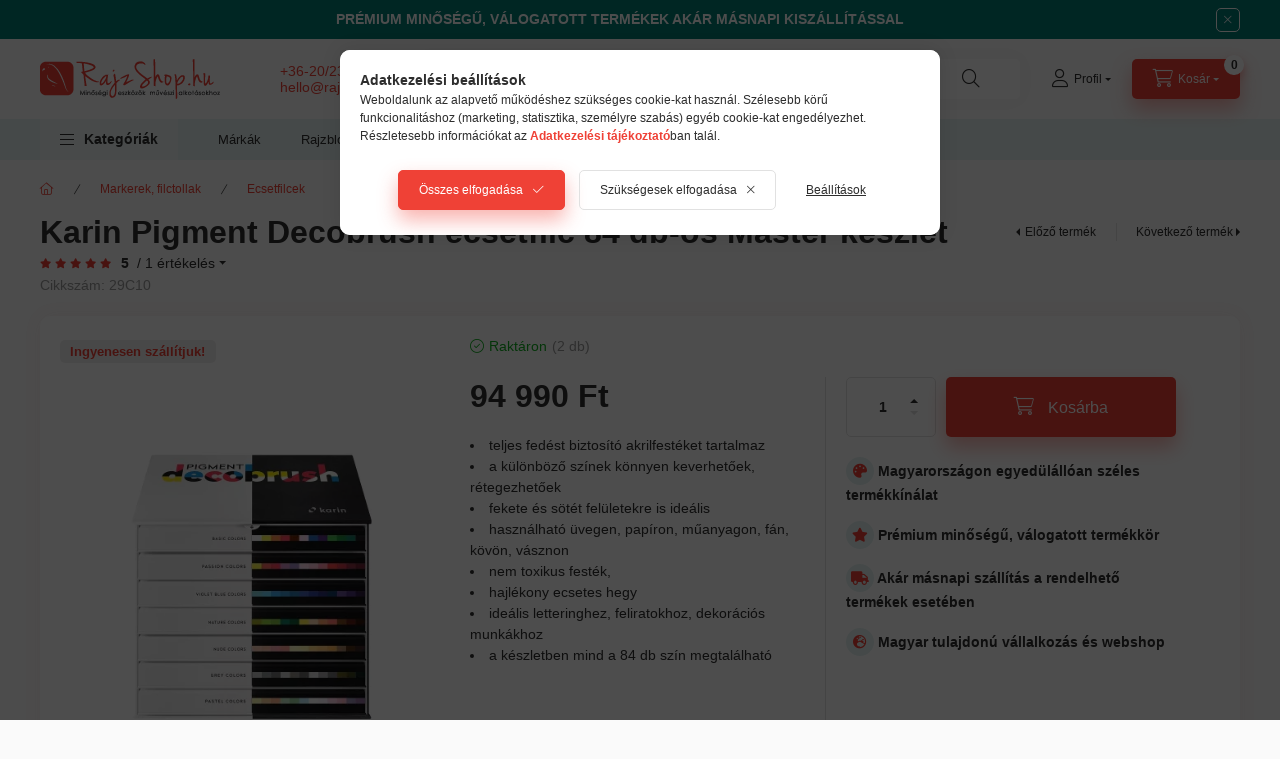

--- FILE ---
content_type: text/html; charset=UTF-8
request_url: https://rajzshop.hu/termek/karin-pigment-decobrush-ecsetfilc-84-db-os-master-keszlet/
body_size: 39154
content:
<!DOCTYPE html>
<html lang="hu">
    <head>
        <meta charset="utf-8">
<meta name="description" content="Karin Pigment DecoBrush 84 db-os akril ecsetfilc készlet. Készleten, akár azonnal átvehető üzletünkben, vagy gyors kiszállítás., RajzShop.hu">
<meta name="robots" content="index, follow">
<meta http-equiv="X-UA-Compatible" content="IE=Edge">
<meta property="og:site_name" content="RajzShop.hu" />
<meta property="og:title" content="Karin Pigment Decobrush ecsetfilc 84 db-os Master készlet - RajzShop.hu">
<meta property="og:description" content="Karin Pigment DecoBrush 84 db-os akril ecsetfilc készlet. Készleten, akár azonnal átvehető üzletünkben, vagy gyors kiszállítás., RajzShop.hu">
<meta property="og:type" content="product">
<meta property="og:url" content="https://rajzshop.hu/termek/karin-pigment-decobrush-ecsetfilc-84-db-os-master-keszlet/">
<meta property="og:image" content="https://rajzshop.hu/img/61419/29C10/29C10.webp">
<meta name="dc.title" content="Karin Pigment Decobrush ecsetfilc 84 db-os Master készlet - RajzShop.hu">
<meta name="dc.description" content="Karin Pigment DecoBrush 84 db-os akril ecsetfilc készlet. Készleten, akár azonnal átvehető üzletünkben, vagy gyors kiszállítás., RajzShop.hu">
<meta name="dc.publisher" content="RajzShop.hu">
<meta name="dc.language" content="hu">
<meta name="mobile-web-app-capable" content="yes">
<meta name="apple-mobile-web-app-capable" content="yes">
<meta name="MobileOptimized" content="320">
<meta name="HandheldFriendly" content="true">

<title>Karin Pigment Decobrush ecsetfilc 84 db-os Master készlet - RajzShop.hu</title>


<script>
var service_type="shop";
var shop_url_main="https://rajzshop.hu";
var actual_lang="hu";
var money_len="0";
var money_thousend=" ";
var money_dec=",";
var shop_id=61419;
var unas_design_url="https:"+"/"+"/"+"rajzshop.hu"+"/"+"!common_design"+"/"+"custom"+"/"+"rajzshop.unas.hu"+"/";
var unas_design_code='0';
var unas_base_design_code='2400';
var unas_design_ver=4;
var unas_design_subver=1;
var unas_shop_url='https://rajzshop.hu';
var responsive="yes";
var config_plus=new Array();
config_plus['product_tooltip']=1;
config_plus['cart_fly_id']="cart-box__fly-to-desktop";
config_plus['cart_redirect']=2;
config_plus['cart_refresh_force']="1";
config_plus['money_type']='Ft';
config_plus['money_type_display']='Ft';
config_plus['accessible_design']=true;
var lang_text=new Array();

var UNAS = UNAS || {};
UNAS.shop={"base_url":'https://rajzshop.hu',"domain":'rajzshop.hu',"username":'rajzshop.unas.hu',"id":61419,"lang":'hu',"currency_type":'Ft',"currency_code":'HUF',"currency_rate":'1',"currency_length":0,"base_currency_length":0,"canonical_url":'https://rajzshop.hu/termek/karin-pigment-decobrush-ecsetfilc-84-db-os-master-keszlet/'};
UNAS.design={"code":'0',"page":'product_details'};
UNAS.api_auth="f2031bc762d410feb1b229d341475e09";
UNAS.customer={"email":'',"id":0,"group_id":0,"without_registration":0};
UNAS.shop["category_id"]="225426";
UNAS.shop["sku"]="29C10";
UNAS.shop["product_id"]="1184338500";
UNAS.shop["only_private_customer_can_purchase"] = false;
 

UNAS.text = {
    "button_overlay_close": `Bezár`,
    "popup_window": `Felugró ablak`,
    "list": `lista`,
    "updating_in_progress": `frissítés folyamatban`,
    "updated": `frissítve`,
    "is_opened": `megnyitva`,
    "is_closed": `bezárva`,
    "deleted": `törölve`,
    "consent_granted": `hozzájárulás megadva`,
    "consent_rejected": `hozzájárulás elutasítva`,
    "field_is_incorrect": `mező hibás`,
    "error_title": `Hiba!`,
    "product_variants": `termék változatok`,
    "product_added_to_cart": `A termék a kosárba került`,
    "product_added_to_cart_with_qty_problem": `A termékből csak [qty_added_to_cart] [qty_unit] került kosárba`,
    "product_removed_from_cart": `A termék törölve a kosárból`,
    "reg_title_name": `Név`,
    "reg_title_company_name": `Cégnév`,
    "number_of_items_in_cart": `Kosárban lévő tételek száma`,
    "cart_is_empty": `A kosár üres`,
    "cart_updated": `A kosár frissült`
};









window.lazySizesConfig=window.lazySizesConfig || {};
window.lazySizesConfig.loadMode=1;
window.lazySizesConfig.loadHidden=false;

window.dataLayer = window.dataLayer || [];
function gtag(){dataLayer.push(arguments)};
gtag('js', new Date());
</script>

<script src="https://rajzshop.hu/!common_packages/jquery/jquery-3.2.1.js?mod_time=1690980617"></script>
<script src="https://rajzshop.hu/!common_packages/jquery/plugins/migrate/migrate.js?mod_time=1690980618"></script>
<script src="https://rajzshop.hu/!common_packages/jquery/plugins/tippy/popper-2.4.4.min.js?mod_time=1690980618"></script>
<script src="https://rajzshop.hu/!common_packages/jquery/plugins/tippy/tippy-bundle.umd.min.js?mod_time=1690980618"></script>
<script src="https://rajzshop.hu/!common_packages/jquery/plugins/tools/overlay/overlay.js?mod_time=1759904162"></script>
<script src="https://rajzshop.hu/!common_packages/jquery/plugins/tools/toolbox/toolbox.expose.js?mod_time=1725517055"></script>
<script src="https://rajzshop.hu/!common_packages/jquery/plugins/lazysizes/lazysizes.min.js?mod_time=1690980618"></script>
<script src="https://rajzshop.hu/!common_packages/jquery/plugins/lazysizes/plugins/bgset/ls.bgset.min.js?mod_time=1753261540"></script>
<script src="https://rajzshop.hu/!common_packages/jquery/own/shop_common/exploded/common.js?mod_time=1764831094"></script>
<script src="https://rajzshop.hu/!common_packages/jquery/own/shop_common/exploded/common_overlay.js?mod_time=1759904162"></script>
<script src="https://rajzshop.hu/!common_packages/jquery/own/shop_common/exploded/common_shop_popup.js?mod_time=1759904162"></script>
<script src="https://rajzshop.hu/!common_packages/jquery/own/shop_common/exploded/function_accessibility_focus.js?mod_time=1759904162"></script>
<script src="https://rajzshop.hu/!common_packages/jquery/own/shop_common/exploded/page_product_details.js?mod_time=1751445028"></script>
<script src="https://rajzshop.hu/!common_packages/jquery/own/shop_common/exploded/function_recommend.js?mod_time=1751445028"></script>
<script src="https://rajzshop.hu/!common_packages/jquery/own/shop_common/exploded/function_product_subscription.js?mod_time=1751445028"></script>
<script src="https://rajzshop.hu/!common_packages/jquery/own/shop_common/exploded/function_accessibility_status.js?mod_time=1764233415"></script>
<script src="https://rajzshop.hu/!common_packages/jquery/plugins/hoverintent/hoverintent.js?mod_time=1690980618"></script>
<script src="https://rajzshop.hu/!common_packages/jquery/own/shop_tooltip/shop_tooltip.js?mod_time=1759904162"></script>
<script src="https://rajzshop.hu/!common_design/base/002400/main.js?mod_time=1764233415"></script>
<script src="https://rajzshop.hu/!common_packages/jquery/plugins/flickity/v3/flickity.pkgd.min.js?mod_time=1759904162"></script>
<script src="https://rajzshop.hu/!common_packages/jquery/plugins/toastr/toastr.min.js?mod_time=1690980618"></script>
<script src="https://rajzshop.hu/!common_packages/jquery/plugins/flickity/v3/as-nav-for.js?mod_time=1690980618"></script>
<script src="https://rajzshop.hu/!common_packages/jquery/plugins/flickity/v3/flickity-sync.js?mod_time=1690980618"></script>
<script src="https://rajzshop.hu/!common_packages/jquery/plugins/photoswipe/photoswipe.min.js?mod_time=1690980618"></script>
<script src="https://rajzshop.hu/!common_packages/jquery/plugins/photoswipe/photoswipe-ui-default.min.js?mod_time=1690980618"></script>

<link href="https://rajzshop.hu/temp/shop_61419_abcf818b191460aa447cd204a5725bdf.css?mod_time=1768734221" rel="stylesheet" type="text/css">

<link href="https://rajzshop.hu/termek/karin-pigment-decobrush-ecsetfilc-84-db-os-master-keszlet/" rel="canonical">
<link rel="apple-touch-icon" href="https://rajzshop.hu/shop_ordered/61419/pic/72x72.png?_gl=1*1dbxejj*_ga*ODAwNzQ1MTQwLjE3MzYxNTMw" sizes="72x72">
<link rel="apple-touch-icon" href="https://rajzshop.hu/shop_ordered/61419/pic/114x114.png" sizes="114x114">
<link rel="apple-touch-icon" href="https://rajzshop.hu/shop_ordered/61419/pic/152x152.png?_gl=1*1dbxejj*_ga*ODAwNzQ1MTQwLjE3MzYxNT" sizes="152x152">
<link rel="apple-touch-icon" href="https://rajzshop.hu/shop_ordered/61419/pic/180x180.png?_gl=1*1dbxejj*_ga*ODAwNzQ1MTQwLjE3MzYxNT" sizes="180x180">
<link rel="apple-touch-icon" href="https://rajzshop.hu/shop_ordered/61419/pic/apple-icon.png?_gl=1*gaffmb*_ga*ODAwNzQ1MTQwLjE3MzYx">
<link id="favicon-16x16" rel="icon" type="image/png" href="https://rajzshop.hu/shop_ordered/61419/pic/16x16.png?_gl=1*z9f1af*_ga*ODAwNzQ1MTQwLjE3MzYxNTMwM" sizes="16x16">
<link id="favicon-32x32" rel="icon" type="image/png" href="https://rajzshop.hu/shop_ordered/61419/pic/32x32.png?_gl=1*17vy5mp*_ga*ODAwNzQ1MTQwLjE3MzYxNTMw" sizes="32x32">
<link id="favicon-96x96" rel="icon" type="image/png" href="https://rajzshop.hu/shop_ordered/61419/pic/96x96.png?_gl=1*1dbxejj*_ga*ODAwNzQ1MTQwLjE3MzYxNTMw" sizes="96x96">
<link id="favicon-192x192" rel="icon" type="image/png" href="https://rajzshop.hu/shop_ordered/61419/pic/192x192.png?_gl=1*1dbxejj*_ga*ODAwNzQ1MTQwLjE3MzYxNT" sizes="192x192">
<link href="https://rajzshop.hu/shop_ordered/61419/design_pic/favicon.ico" rel="shortcut icon">
<script>
        var google_consent=1;
    
        gtag('consent', 'default', {
           'ad_storage': 'denied',
           'ad_user_data': 'denied',
           'ad_personalization': 'denied',
           'analytics_storage': 'denied',
           'functionality_storage': 'denied',
           'personalization_storage': 'denied',
           'security_storage': 'granted'
        });

    
        gtag('consent', 'update', {
           'ad_storage': 'denied',
           'ad_user_data': 'denied',
           'ad_personalization': 'denied',
           'analytics_storage': 'denied',
           'functionality_storage': 'denied',
           'personalization_storage': 'denied',
           'security_storage': 'granted'
        });

        </script>
    <script async src="https://www.googletagmanager.com/gtag/js?id=G-LHBDZRYZGK"></script>    <script>
    gtag('config', 'G-LHBDZRYZGK');

        </script>
        <script>
    var google_analytics=1;

                gtag('event', 'view_item', {
              "currency": "HUF",
              "value": '94990',
              "items": [
                  {
                      "item_id": "29C10",
                      "item_name": "Karin Pigment Decobrush ecsetfilc 84 db-os Master készlet",
                      "item_category": "Markerek, filctollak/Ecsetfilcek",
                      "price": '94990'
                  }
              ],
              'non_interaction': true
            });
               </script>
           <script>
        gtag('config', 'AW-1005220920',{'allow_enhanced_conversions':true});
                </script>
            <script>
        var google_ads=1;

                gtag('event','remarketing', {
            'ecomm_pagetype': 'product',
            'ecomm_prodid': ["29C10"],
            'ecomm_totalvalue': 94990        });
            </script>
    
    <script>
    var facebook_pixel=1;
    /* <![CDATA[ */
        !function(f,b,e,v,n,t,s){if(f.fbq)return;n=f.fbq=function(){n.callMethod?
            n.callMethod.apply(n,arguments):n.queue.push(arguments)};if(!f._fbq)f._fbq=n;
            n.push=n;n.loaded=!0;n.version='2.0';n.queue=[];t=b.createElement(e);t.async=!0;
            t.src=v;s=b.getElementsByTagName(e)[0];s.parentNode.insertBefore(t,s)}(window,
                document,'script','//connect.facebook.net/en_US/fbevents.js');

        fbq('init', '1618104575720315');
                fbq('track', 'PageView', {}, {eventID:'PageView.aWzzZ2eFPPIojJm2P36BrAAAB68'});
        
        fbq('track', 'ViewContent', {
            content_name: 'Karin Pigment Decobrush ecsetfilc 84 db-os Master készlet',
            content_category: 'Markerek, filctollak > Ecsetfilcek',
            content_ids: ['29C10'],
            contents: [{'id': '29C10', 'quantity': '1'}],
            content_type: 'product',
            value: 94990,
            currency: 'HUF'
        }, {eventID:'ViewContent.aWzzZ2eFPPIojJm2P36BrAAAB68'});

        
        $(document).ready(function() {
            $(document).on("addToCart", function(event, product_array){
                facebook_event('AddToCart',{
					content_name: product_array.name,
					content_category: product_array.category,
					content_ids: [product_array.sku],
					contents: [{'id': product_array.sku, 'quantity': product_array.qty}],
					content_type: 'product',
					value: product_array.price,
					currency: 'HUF'
				}, {eventID:'AddToCart.' + product_array.event_id});
            });

            $(document).on("addToFavourites", function(event, product_array){
                facebook_event('AddToWishlist', {
                    content_ids: [product_array.sku],
                    content_type: 'product'
                }, {eventID:'AddToFavourites.' + product_array.event_id});
            });
        });

    /* ]]> */
    </script>
<script>
    (function(){
        mktr_key = "BTRAJXAZ";
        var mktr = document.createElement("script"); mktr.async = true; mktr.src = "https://t.themarketer.com/t/j/" + mktr_key;
        var s = document.getElementsByTagName("script")[0]; s.parentNode.insertBefore(mktr,s);})();
    window.dataLayer = window.dataLayer || [];
</script>
<!-- themarketer_com - when product page is viewed -->
<script>
    dataLayer.push({
        event: "__sm__view_product",
        "product_id": "1184338500"
    });
</script>
<!-- themarketer_com - when product is added to the cart -->
<script>
    $(document).on("addToCart", function(event, product_array){
        var act_full_variant_name="";
        if(product_array["variant_list1"]!=undefined){
            act_full_variant_name=product_array["variant_list1"];
        }
        if(product_array["variant_list2"]!=undefined){
            if(act_full_variant_name!="") act_full_variant_name+="-";
            act_full_variant_name+=product_array["variant_list2"];
        }
        if(product_array["variant_list3"]!=undefined){
            if(act_full_variant_name!="") act_full_variant_name+="-";
            act_full_variant_name+=product_array["variant_list3"];
        }
        if(act_full_variant_name==""){
            dataLayer.push({
                event: "__sm__add_to_cart",
                "product_id": product_array["master_key"],
                "quantity": product_array["qty"],
                "variation": false
            });
        } else {
            dataLayer.push({
                event: "__sm__add_to_cart",
                "product_id": product_array["master_key"],
                "quantity": product_array["qty"],
                "variation": {
                    "id": product_array["sku"],
                    "sku": product_array["sku"]
                }
            });
        }
    });
</script>
<!-- themarketer_com - when product is removed from the cart -->
<script>
  $(document).on("removeFromCart", function(event, data){
     var act_full_variant_name="";
     if (data.variant_1_value != ""){
        act_full_variant_name=data.variant_1_value;
     }
     if (data.variant_2_value != ""){
        act_full_variant_name=data.variant_2_value;
     }
     if (data.variant_3_value != ""){
        act_full_variant_name=data.variant_3_value;
     }
    if(act_full_variant_name==""){
        dataLayer.push({
            event: "__sm__remove_from_cart",
            "product_id": data.master_key,
            "quantity": data.qty,
            "variation": false
        });
    } else {
        dataLayer.push({
            event: "__sm__remove_from_cart",
            "product_id": data.master_key,
            "quantity": data.qty,
            "variation": {
                "id": data.master_key,
                "sku": data.sku
            }
        });
    }
  });
</script>
<!-- themarketer_com - when product is added to wishlist -->
<script>
    $(document).on("addToFavourites", function(event, product_array){
        var act_full_variant_name="";
        if(product_array["variant_list1"]!=undefined){
            act_full_variant_name=product_array["variant_list1"];
        }
        if(product_array["variant_list2"]!=undefined){
            if(act_full_variant_name!="") act_full_variant_name+="-";
            act_full_variant_name+=product_array["variant_list2"];
        }
        if(product_array["variant_list3"]!=undefined){
            if(act_full_variant_name!="") act_full_variant_name+="-";
            act_full_variant_name+=product_array["variant_list3"];
        }
        if(act_full_variant_name==""){
            dataLayer.push({
                event: "__sm__add_to_wishlist",
                "product_id": product_array["master_key"],
                "variation": false
            });
        } else {
            dataLayer.push({
                event: "__sm__add_to_wishlist",
                "product_id": product_array["master_key"],
                "variation": {
                    id: product_array["master_key"],
                    sku: product_array["sku"]
                }
            });
        }
    });
</script>
<!-- themarketer_com - when product is added to wishlist -->
<script>
    $(document).on("removeFromFavourites", function(event, product_array){
        var act_full_variant_name="";
        if(product_array["variant_list1"]!=undefined){
            act_full_variant_name=product_array["variant_list1"];
        }
        if(product_array["variant_list2"]!=undefined){
            if(act_full_variant_name!="") act_full_variant_name+="-";
            act_full_variant_name+=product_array["variant_list2"];
        }
        if(product_array["variant_list3"]!=undefined){
            if(act_full_variant_name!="") act_full_variant_name+="-";
            act_full_variant_name+=product_array["variant_list3"];
        }
        if(act_full_variant_name==""){
            dataLayer.push({
                event: "__sm__remove_from_wishlist",
                "product_id": product_array["master_key"],
                "variation": false
            });
        } else {
            dataLayer.push({
                event: "__sm__remove_from_wishlist",
                "product_id": product_array["master_key"],
                "variation": {
                    id: product_array["master_key"],
                    sku: product_array["sku"]
                }
            });
        }
    });
</script>


<script src="https://onsite.optimonk.com/script.js?account=228580" async></script>


<script>

var txt0 = 'Keresés...';
var txt = 'Nem találja, amit keres?';
var txt2 = 'Használja keresőnket!';
var txt3 = 'Pébéo művészfestékek...';
var txt4 = 'Tintoretto ecsetek...';
var txt5 = 'Tombow ecsetfilcek...';

if ($(window).width() > 999) { 

$(document).ready(function(){
	if(sessionStorage.searchbar) {}
	else {
		setTimeout(function() {
			typeWriter0() ;
			$('#box_search_input2').addClass('pref-typing');
		}, 2000);
	}
	$( "#box_search_input2" ).click(function() {
		abort = true;
		$('#box_search_input2').attr('placeholder', "Keresés...");
		$('#box_search_input2').removeClass('pref-typing');
		sessionStorage.setItem("searchbar", "1");
	});
});

var i = 0;
var speed = 90;
var speed2 = 40;
var abort = false;

var j = txt0.length;

function typeWriter0() {
  if (abort) { return; }
  else if (j > 0) {
    $('#box_search_input2').attr('placeholder', $('#box_search_input2').attr('placeholder').slice(0,-1));
    j--;
    setTimeout(typeWriter0, speed2);
  }
 else { setTimeout(function() { window.j = txt.length; typeWriter(); }, 100); }
}

function typeWriter() {
  if (abort) { return; }
  else if (i < txt.length) {
    $('#box_search_input2').attr('placeholder', $('#box_search_input2').attr('placeholder') + txt.charAt(i));
    i++;
    setTimeout(typeWriter, speed);
  }
  else { setTimeout(function() { window.i = 0; typeWriter2(); }, 700); }
}

var j = txt.length;
function typeWriter2() {
  if (abort) { return; }
  else if (j > 0) {
    $('#box_search_input2').attr('placeholder', $('#box_search_input2').attr('placeholder').slice(0,-1));
    j--;
    setTimeout(typeWriter2, speed2);
  }
 else { setTimeout(function() { window.j = txt2.length; typeWriter3(); }, 700); }
}


function typeWriter3() {
  if (abort) { return; }
  else if (i < txt2.length) {
    $('#box_search_input2').attr('placeholder', $('#box_search_input2').attr('placeholder') + txt2.charAt(i));
    i++;
    setTimeout(typeWriter3, speed);
  }
  else { setTimeout(function() { window.i = 0; typeWriter4(); }, 1200); }
}

function typeWriter4() {
  if (abort) { return; }
  else if (j > 0) {
    $('#box_search_input2').attr('placeholder', $('#box_search_input2').attr('placeholder').slice(0,-1));
    j--;
    setTimeout(typeWriter4, speed2);
  }
 else { setTimeout(function() { window.j = txt3.length; typeWriter5(); }, 700); }
}

function typeWriter5() {
  if (abort) { return; }
  else if (i < txt3.length) {
    $('#box_search_input2').attr('placeholder', $('#box_search_input2').attr('placeholder') + txt3.charAt(i));
    i++;
    setTimeout(typeWriter5, speed);
  }
  else { setTimeout(function() { window.i = 0; typeWriter6(); }, 700); }
}

function typeWriter6() {
  if (abort) { return; }
  else if (j > 0) {
    $('#box_search_input2').attr('placeholder', $('#box_search_input2').attr('placeholder').slice(0,-1));
    j--;
    setTimeout(typeWriter6, speed2);
  }
 else { setTimeout(function() { window.j = txt4.length; typeWriter7(); }, 700); }
}

function typeWriter7() {
  if (abort) { return; }
  else   if (i < txt4.length) {
    $('#box_search_input2').attr('placeholder', $('#box_search_input2').attr('placeholder') + txt4.charAt(i));
    i++;
    setTimeout(typeWriter7, speed);
  }
  else { setTimeout(function() { window.i = 0; typeWriter8(); }, 700); }
}

function typeWriter8() {
  if (abort) { return; }
  else   if (j > 0) {
    $('#box_search_input2').attr('placeholder', $('#box_search_input2').attr('placeholder').slice(0,-1));
    j--;
    setTimeout(typeWriter8, speed2);
  }
 else { setTimeout(function() { window.j = txt5.length; typeWriter9(); }, 700); }
}

function typeWriter9() {
  if (abort) { return; }
  else   if (i < txt5.length) {
    $('#box_search_input2').attr('placeholder', $('#box_search_input2').attr('placeholder') + txt5.charAt(i));
    i++;
    setTimeout(typeWriter9, speed);
  }
  else { setTimeout(function() { window.i = 0; typeWriter10(); }, 700); }
}

function typeWriter10() {
  if (abort) { return; }
  else   if (j > 0) {
    $('#box_search_input2').attr('placeholder', $('#box_search_input2').attr('placeholder').slice(0,-1));
    j--;
    setTimeout(typeWriter10, speed2);
  }
 else { setTimeout(function() { window.j = txt.length; typeWriter0(); }, 700); }
}

}



document.addEventListener("DOMContentLoaded", function () {
    var targetElement = document.querySelector(".nav-tabs-accordion");
    
    if (targetElement) {
        var scriptTag = document.createElement("script");
        scriptTag.src = "https://cdn.trustindex.io/loader.js?5530b1543a070774c1162df0cd7";
        scriptTag.defer = true;
        scriptTag.async = true;
        
        // Új div létrehozása a script számára, hogy biztosan az után jelenjen meg
        var wrapper = document.createElement("div");
        wrapper.appendChild(scriptTag);
        
        // Beszúrás közvetlenül a cél elem után
        targetElement.parentNode.insertBefore(wrapper, targetElement.nextSibling);
    }
});



window.onload = function() {
    const benefits = [
        { text: "Magyarországon egyedülállóan széles termékkínálat", icon: "fas fas fa-palette" },
        { text: "Prémium minőségű, válogatott termékkör", icon: "fas fa-star" },
        { text: "Akár másnapi szállítás a rendelhető termékek esetében", icon: "fas fas fa-truck" },
        { text: "Magyar tulajdonú vállalkozás és webshop", icon: "fas fa-globe-europe" }
    ];

    const benefitsDiv = document.createElement('div');
    benefitsDiv.style.marginTop = "20px"; // Távolság az előző elem fölött
    benefitsDiv.style.marginBottom = "20px";

    benefits.forEach(benefit => {
        const p = document.createElement('p');
        p.style.fontWeight = "700";
        p.style.marginBottom = "15px";
        const iconElement = document.createElement('i');
        iconElement.className = benefit.icon;
        iconElement.style.color = "#EF4136";
        iconElement.style.background = "#E5F2F1";
        iconElement.style.borderRadius = "50%";
        iconElement.style.width = "28px";
        iconElement.style.height = "28px";
        iconElement.style.display = "inline-flex";
        iconElement.style.alignItems = "center";
        iconElement.style.justifyContent = "center";
        iconElement.style.padding = "0";
        p.innerHTML = `${iconElement.outerHTML} ${benefit.text}`;
        benefitsDiv.appendChild(p);
    });

    const cartElement = document.getElementById('artdet__cart');
    if (cartElement) {
        cartElement.parentNode.insertBefore(benefitsDiv, cartElement.nextSibling);
    } else {
        console.warn('Az "#artdet__cart" ID-jú elem nem található.');
    }
};


</script>


<link rel="stylesheet" href="https://cdnjs.cloudflare.com/ajax/libs/font-awesome/5.15.1/css/all.min.css">



<script>
  document.addEventListener("DOMContentLoaded", function () {
    const options = document.querySelectorAll('select option');
    options.forEach(function (option) {
      if (option.textContent.trim() === "N/A") {
        option.textContent = "Kérjük válasszon!";
      }
    });
  });
</script>



        <meta content="width=device-width, initial-scale=1.0" name="viewport" />
        <link rel="preconnect" href="https://fonts.gstatic.com">
        <link rel="preload" href="https://fonts.googleapis.com/css2?family=Inter:wght@400;700;900&display=swap" as="style" />
        <link rel="stylesheet" href="https://fonts.googleapis.com/css2?family=Inter:wght@400;700;900&display=swap" media="print" onload="this.media='all'">
        <noscript>
            <link rel="stylesheet" href="https://fonts.googleapis.com/css2?family=Inter:wght@400;700;900&display=swap" />
        </noscript>
        <link rel="preload" href="https://rajzshop.hu/!common_design/own/fonts/2400/customicons/custom-icons.css" as="style">
        <link rel="stylesheet" href="https://rajzshop.hu/!common_design/own/fonts/2400/customicons/custom-icons.css" media="print" onload="this.media='all'">
        <noscript>
            <link rel="stylesheet" href="https://rajzshop.hu/!common_design/own/fonts/2400/customicons/custom-icons.css" />
        </noscript>
        
        
        
        
        

        
        
        
                
        
        
        
        
        
        
        
        
        
                
        
    </head>


                
                
    
    
    
    
    
    
    
    
    
    
                     
    
    
    
    
    <body class='design_ver4 design_subver1' id="ud_shop_artdet">
    
    <div id="image_to_cart" style="display:none; position:absolute; z-index:100000;"></div>
<div class="overlay_common overlay_warning" id="overlay_cart_add"></div>
<script>$(document).ready(function(){ overlay_init("cart_add",{"onBeforeLoad":false}); });</script>
<div class="overlay_common overlay_ok" id="overlay_cart_add_ok"></div>
<script>$(document).ready(function(){ overlay_init("cart_add_ok",[]); });</script>
<div id="overlay_login_outer"></div>	
	<script>
	$(document).ready(function(){
	    var login_redir_init="";

		$("#overlay_login_outer").overlay({
			onBeforeLoad: function() {
                var login_redir_temp=login_redir_init;
                if (login_redir_act!="") {
                    login_redir_temp=login_redir_act;
                    login_redir_act="";
                }

									$.ajax({
						type: "GET",
						async: true,
						url: "https://rajzshop.hu/shop_ajax/ajax_popup_login.php",
						data: {
							shop_id:"61419",
							lang_master:"hu",
                            login_redir:login_redir_temp,
							explicit:"ok",
							get_ajax:"1"
						},
						success: function(data){
							$("#overlay_login_outer").html(data);
							if (unas_design_ver >= 5) $("#overlay_login_outer").modal('show');
							$('#overlay_login1 input[name=shop_pass_login]').keypress(function(e) {
								var code = e.keyCode ? e.keyCode : e.which;
								if(code.toString() == 13) {		
									document.form_login_overlay.submit();		
								}	
							});	
						}
					});
								},
			top: 50,
			mask: {
	color: "#000000",
	loadSpeed: 200,
	maskId: "exposeMaskOverlay",
	opacity: 0.7
},
			closeOnClick: (config_plus['overlay_close_on_click_forced'] === 1),
			onClose: function(event, overlayIndex) {
				$("#login_redir").val("");
			},
			load: false
		});
		
			});
	function overlay_login() {
		$(document).ready(function(){
			$("#overlay_login_outer").overlay().load();
		});
	}
	function overlay_login_remind() {
        if (unas_design_ver >= 5) {
            $("#overlay_remind").overlay().load();
        } else {
            $(document).ready(function () {
                $("#overlay_login_outer").overlay().close();
                setTimeout('$("#overlay_remind").overlay().load();', 250);
            });
        }
	}

    var login_redir_act="";
    function overlay_login_redir(redir) {
        login_redir_act=redir;
        $("#overlay_login_outer").overlay().load();
    }
	</script>  
	<div class="overlay_common overlay_info" id="overlay_remind"></div>
<script>$(document).ready(function(){ overlay_init("remind",[]); });</script>

	<script>
    	function overlay_login_error_remind() {
		$(document).ready(function(){
			load_login=0;
			$("#overlay_error").overlay().close();
			setTimeout('$("#overlay_remind").overlay().load();', 250);	
		});
	}
	</script>  
	<div class="overlay_common overlay_info" id="overlay_newsletter"></div>
<script>$(document).ready(function(){ overlay_init("newsletter",[]); });</script>

<script>
function overlay_newsletter() {
    $(document).ready(function(){
        $("#overlay_newsletter").overlay().load();
    });
}
</script>
<div class="overlay_common overlay_info" id="overlay_product_subscription"></div>
<script>$(document).ready(function(){ overlay_init("product_subscription",[]); });</script>
<div class="overlay_common overlay_error" id="overlay_script"></div>
<script>$(document).ready(function(){ overlay_init("script",[]); });</script>
<style> .grecaptcha-badge { display: none !important; } </style>     <script>
    $(document).ready(function() {
        $.ajax({
            type: "GET",
            url: "https://rajzshop.hu/shop_ajax/ajax_stat.php",
            data: {master_shop_id:"61419",get_ajax:"1"}
        });
    });
    </script>
    
<script>

$(function () {
	if (window.location.href.indexOf('shop_reg.php?no_reg=1') > -1 || window.location.href.indexOf('shop_order_mods.php') > -1 || window.location.href.indexOf('shop_order_control.php') > -1) {
		$('.footer,.partners,.header__left,.header__right,.navbar,.footer__navigation,.nanobar,.header_nanobar,#box_last_content,.newsletter_text,.footer_text,#cart-box__fly-to-desktop,.global_marketing,.search-box__dropdown').remove();
		$('.footer_rendeles').removeClass('d-none');
	};
});

</script>


    
    <div id="container" class="page_shop_artdet_29C10 readmore-v2
js-ajax-filter-box-checking filter-not-exists filter-box-in-sidebar nav-position-top header-will-fixed fixed-cart-on-artdet">
                        <div class="js-element nanobar js-nanobar" data-element-name="header_text_section_1" role="region" aria-label="nanobar">
        <div class="container">
            <div class="header_text_section_1 nanobar__inner">
                                    <p style="text-align: center;"><strong>PRÉMIUM MINŐSÉGŰ, VÁLOGATOTT TERMÉKEK AKÁR MÁSNAPI KISZÁLLÍTÁSSAL</strong><strong></strong><strong></strong></p>
                                <button type="button" class="btn btn-close nanobar__btn-close" onclick="closeNanobar(this,'header_text_section_1_hide','session','--nanobar-height');" aria-label="Bezár" title="Bezár"></button>
            </div>
        </div>
    </div>
    <script>
        window.addEventListener("DOMContentLoaded", function() {
            root.style.setProperty('--nanobar-height', getHeight($(".js-nanobar")) + "px");
        });
    </script>
    
                <nav id="nav--mobile-top" class="nav header nav--mobile nav--top d-sm-none js-header js-header-fixed">
            <div class="header-inner js-header-inner w-100">
                <div class="d-flex justify-content-center d-sm-none">
                                        <button type="button" class="hamburger-box__dropdown-btn-mobile burger btn dropdown__btn" id="hamburger-box__dropdown-btn" aria-label="hamburger button" data-btn-for="#hamburger-box__dropdown">
                        <span class="burger__lines">
                            <span class="burger__line"></span>
                            <span class="burger__line"></span>
                            <span class="burger__line"></span>
                        </span>
                        <span class="dropdown__btn-text">
                            Kategóriák
                        </span>
                    </button>
                                        <button class="search-box__dropdown-btn btn dropdown__btn" aria-label="search button" type="button" data-btn-for="#search-box__dropdown">
                        <span class="search-box__dropdown-btn-icon dropdown__btn-icon icon--search"></span>
                    </button>

                    

                    

                    
                            <button class="profile__dropdown-btn js-profile-btn btn dropdown__btn" id="profile__dropdown-btn" type="button"
            data-orders="https://rajzshop.hu/shop_order_track.php" data-btn-for="#profile__dropdown"
            aria-label="Profil" aria-haspopup="dialog" aria-expanded="false" aria-controls="profile__dropdown"
    >
        <span class="profile__dropdown-btn-icon dropdown__btn-icon icon--user"></span>
        <span class="profile__text dropdown__btn-text">Profil</span>
            </button>
    
    
                    <button class="cart-box__dropdown-btn btn dropdown__btn js-cart-box-loaded-by-ajax" aria-label="cart button" type="button" data-btn-for="#cart-box__dropdown">
                        <span class="cart-box__dropdown-btn-icon dropdown__btn-icon icon--cart"></span>
                        <span class="cart-box__text dropdown__btn-text">Kosár</span>
                                    <span id="box_cart_content" class="cart-box">                <span class="bubble cart-box__bubble">0</span>
            </span>
    
                    </button>
                </div>
            </div>
        </nav>
                        <header class="header header--mobile py-3 px-4 d-flex justify-content-center d-sm-none position-relative has-tel">
                <div id="header_logo_img" class="js-element header_logo logo" data-element-name="header_logo">
        <div class="header_logo-img-container">
            <div class="header_logo-img-wrapper">
                                                <a class="has-img" href="https://rajzshop.hu/">                    <picture>
                                                <source srcset="https://rajzshop.hu/!common_design/custom/rajzshop.unas.hu/element/layout_hu_header_logo-400x120_1_default.png?time=1742197370 1x, https://rajzshop.hu/!common_design/custom/rajzshop.unas.hu/element/layout_hu_header_logo-400x120_1_default_retina.png?time=1742197370 2x" />
                        <img                              width="180" height="40"
                                                          src="https://rajzshop.hu/!common_design/custom/rajzshop.unas.hu/element/layout_hu_header_logo-400x120_1_default.png?time=1742197370"                             
                             alt="Rajzshop logó                        "/>
                    </picture>
                    </a>                                        </div>
        </div>
    </div>

                        <div class="js-element header_text_section_2 d-sm-none" data-element-name="header_text_section_2">
            <div class="header_text_section_2-slide slide-1"><p><a href="tel:+36-20/233-3313" target="_blank" rel="noopener">+36-20/233-3313</a><br /><a href="mailto:hello@rajzshop.hu" target="_blank" rel="noopener">hello@rajzshop.hu</a></p></div>
    </div>

        
        </header>
        <header id="header--desktop" class="header header--desktop d-none d-sm-block js-header js-header-fixed">
            <div class="header-inner js-header-inner">
                <div class="header__top">
                    <div class="container">
                        <div class="header__top-inner">
                            <div class="row no-gutters gutters-md-10 justify-content-center align-items-center">
                                <div class="header__top-left col col-xl-auto">
                                    <div class="header__left-inner d-flex align-items-center">
                                                                                <div class="nav-link--products-placeholder-on-fixed-header burger btn">
                                            <span class="burger__lines">
                                                <span class="burger__line"></span>
                                                <span class="burger__line"></span>
                                                <span class="burger__line"></span>
                                            </span>
                                            <span class="burger__text dropdown__btn-text">
                                                Kategóriák
                                            </span>
                                        </div>
                                        <button type="button" class="hamburger-box__dropdown-btn burger btn dropdown__btn d-lg-none" id="hamburger-box__dropdown-btn2" aria-label="hamburger button" data-btn-for="#hamburger-box__dropdown">
                                            <span class="burger__lines">
                                              <span class="burger__line"></span>
                                              <span class="burger__line"></span>
                                              <span class="burger__line"></span>
                                            </span>
                                            <span class="burger__text dropdown__btn-text">
                                              Kategóriák
                                            </span>
                                        </button>
                                                                                    <div id="header_logo_img" class="js-element header_logo logo" data-element-name="header_logo">
        <div class="header_logo-img-container">
            <div class="header_logo-img-wrapper">
                                                <a class="has-img" href="https://rajzshop.hu/">                    <picture>
                                                <source srcset="https://rajzshop.hu/!common_design/custom/rajzshop.unas.hu/element/layout_hu_header_logo-400x120_1_default.png?time=1742197370 1x, https://rajzshop.hu/!common_design/custom/rajzshop.unas.hu/element/layout_hu_header_logo-400x120_1_default_retina.png?time=1742197370 2x" />
                        <img                              width="180" height="40"
                                                          src="https://rajzshop.hu/!common_design/custom/rajzshop.unas.hu/element/layout_hu_header_logo-400x120_1_default.png?time=1742197370"                             
                             alt="Rajzshop logó                        "/>
                    </picture>
                    </a>                                        </div>
        </div>
    </div>

                                        <div class="js-element header_text_section_2" data-element-name="header_text_section_2">
            <div class="header_text_section_2-slide slide-1"><p><a href="tel:+36-20/233-3313" target="_blank" rel="noopener">+36-20/233-3313</a><br /><a href="mailto:hello@rajzshop.hu" target="_blank" rel="noopener">hello@rajzshop.hu</a></p></div>
    </div>

                                    </div>
                                </div>
                                <div class="header__top-right col-auto col-xl d-flex justify-content-end align-items-center">
                                    <button class="search-box__dropdown-btn btn dropdown__btn d-xl-none" id="#search-box__dropdown-btn2" aria-label="search button" type="button" data-btn-for="#search-box__dropdown2">
                                        <span class="search-box__dropdown-btn-icon dropdown__btn-icon icon--search"></span>
                                        <span class="search-box__text dropdown__btn-text">Keresés</span>
                                    </button>
                                    <div class="search-box__dropdown dropdown__content dropdown__content-till-lg" id="search-box__dropdown2" data-content-for="#search-box__dropdown-btn2" data-content-direction="full">
                                        <span class="dropdown__caret"></span>
                                        <button class="dropdown__btn-close search-box__dropdown__btn-close btn-close" type="button" title="bezár" aria-label="bezár"></button>
                                        <div class="dropdown__content-inner search-box__inner position-relative js-search browser-is-chrome search-smart-enabled"
     id="box_search_content2">
    <form name="form_include_search2" id="form_include_search2" action="https://rajzshop.hu/shop_search.php" method="get">
    <div class="search-box__form-inner d-flex flex-column">
        <div class="form-group box-search-group mb-0 js-search-smart-insert-after-here">
            <input data-stay-visible-breakpoint="1280" id="box_search_input2" class="search-box__input ac_input js-search-input form-control"
                   name="search" pattern=".{3,100}" aria-label="Keresés" title="Hosszabb kereső kifejezést írjon be!"
                   placeholder="Keresés" type="search" maxlength="100" autocomplete="off" required                   role="combobox" aria-autocomplete="list" aria-expanded="false"
                                      aria-controls="search-smart-suggestions search-smart-actual-query search-smart-categories search-smart-contents search-smart-products"
                               >
            <div class="search-box__search-btn-outer input-group-append" title="Keresés">
                <button class="btn search-box__search-btn" aria-label="Keresés">
                    <span class="search-box__search-btn-icon icon--search"></span>
                </button>
            </div>
            <div class="search__loading">
                <div class="loading-spinner--small"></div>
            </div>
        </div>
        <div class="ac_results2">
            <span class="ac_result__caret"></span>
        </div>
    </div>
    </form>
</div>

                                    </div>
                                                                                <button class="profile__dropdown-btn js-profile-btn btn dropdown__btn" id="profile__dropdown-btn" type="button"
            data-orders="https://rajzshop.hu/shop_order_track.php" data-btn-for="#profile__dropdown"
            aria-label="Profil" aria-haspopup="dialog" aria-expanded="false" aria-controls="profile__dropdown"
    >
        <span class="profile__dropdown-btn-icon dropdown__btn-icon icon--user"></span>
        <span class="profile__text dropdown__btn-text">Profil</span>
            </button>
    
    
                                    <button id="cart-box__fly-to-desktop" class="cart-box__dropdown-btn btn dropdown__btn js-cart-box-loaded-by-ajax" aria-label="cart button" type="button" data-btn-for="#cart-box__dropdown">
                                        <span class="cart-box__dropdown-btn-icon dropdown__btn-icon icon--cart"></span>
                                        <span class="cart-box__text dropdown__btn-text">Kosár</span>
                                        <span class="bubble cart-box__bubble">-</span>
                                    </button>
                                </div>
                            </div>
                        </div>
                    </div>
                </div>
                                <div class="header__bottom">
                    <div class="container">
                        <nav class="navbar d-none d-lg-flex navbar-expand navbar-light align-items-stretch">
                                                        <ul id="nav--cat" class="nav nav--cat js-navbar-nav">
                                <li class="nav-item dropdown nav--main nav-item--products">
                                    <a class="nav-link nav-link--products burger d-lg-flex" href="#" onclick="event.preventDefault();" role="button" data-text="Kategóriák" data-toggle="dropdown" aria-expanded="false" aria-haspopup="true">
                                        <span class="burger__lines">
                                            <span class="burger__line"></span>
                                            <span class="burger__line"></span>
                                            <span class="burger__line"></span>
                                        </span>
                                        <span class="burger__text dropdown__btn-text">
                                            Kategóriák
                                        </span>
                                    </a>
                                    <div id="dropdown-cat" class="dropdown-menu d-none d-block clearfix dropdown--cat with-auto-breaking-megasubmenu dropdown--level-0">
                                                    <ul class="nav-list--0" aria-label="Kategóriák">
            <li id="nav-item-new" class="nav-item spec-item js-nav-item-new">
                        <a class="nav-link" href="https://rajzshop.hu/ujdonsagok"               aria-label="Újdonságok kategória"
                           >
                                            <span class="nav-link__text">
                    Újdonságok                </span>
            </a>
                    </li>
            <li id="nav-item-akcio" class="nav-item spec-item js-nav-item-akcio">
                        <a class="nav-link" href="https://rajzshop.hu/akcio"               aria-label="Akciók kategória"
                           >
                                            <span class="nav-link__text">
                    Akciók                </span>
            </a>
                    </li>
            <li id="nav-item-770069" class="nav-item dropdown js-nav-item-770069">
                        <a class="nav-link" href="https://rajzshop.hu/termek-kategoriak/karacsonyi-ajandekotletek/"               aria-label="Karácsonyi ajándékötletek kategória"
                data-toggle="dropdown" data-mouseover="handleSub('770069','https://rajzshop.hu/shop_ajax/ajax_box_cat.php?get_ajax=1&type=layout&change_lang=hu&level=1&key=770069&box_var_name=shop_cat&box_var_layout_cache=1&box_var_expand_cache=yes&box_var_expand_cache_name=desktop&box_var_layout_level0=0&box_var_layout_level1=1&box_var_layout=2&box_var_ajax=1&box_var_section=content&box_var_highlight=yes&box_var_type=expand&box_var_div=no');" aria-haspopup="true" aria-expanded="false"            >
                                            <span class="nav-link__text">
                    Karácsonyi ajándékötletek                </span>
            </a>
                        <div class="megasubmenu dropdown-menu">
                <div class="megasubmenu__sticky-content">
                    <div class="loading-spinner"></div>
                </div>
                            </div>
                    </li>
            <li id="nav-item-368784" class="nav-item js-nav-item-368784">
                        <a class="nav-link" href="https://rajzshop.hu/termek-kategoriak/akrilfestekek/"               aria-label="Akrilfestékek kategória"
                           >
                                            <span class="nav-link__text">
                    Akrilfestékek                </span>
            </a>
                    </li>
            <li id="nav-item-449300" class="nav-item dropdown js-nav-item-449300">
                        <a class="nav-link" href="https://rajzshop.hu/termek-kategoriak/akvarell-festekek/"               aria-label="Akvarell festékek kategória"
                data-toggle="dropdown" data-mouseover="handleSub('449300','https://rajzshop.hu/shop_ajax/ajax_box_cat.php?get_ajax=1&type=layout&change_lang=hu&level=1&key=449300&box_var_name=shop_cat&box_var_layout_cache=1&box_var_expand_cache=yes&box_var_expand_cache_name=desktop&box_var_layout_level0=0&box_var_layout_level1=1&box_var_layout=2&box_var_ajax=1&box_var_section=content&box_var_highlight=yes&box_var_type=expand&box_var_div=no');" aria-haspopup="true" aria-expanded="false"            >
                                            <span class="nav-link__text">
                    Akvarell festékek                </span>
            </a>
                        <div class="megasubmenu dropdown-menu">
                <div class="megasubmenu__sticky-content">
                    <div class="loading-spinner"></div>
                </div>
                            </div>
                    </li>
            <li id="nav-item-586149" class="nav-item js-nav-item-586149">
                        <a class="nav-link" href="https://rajzshop.hu/termek-kategoriak/akvarellkretak/"               aria-label="Akvarellkréták kategória"
                           >
                                            <span class="nav-link__text">
                    Akvarellkréták                </span>
            </a>
                    </li>
            <li id="nav-item-223701" class="nav-item js-nav-item-223701">
                        <a class="nav-link" href="https://rajzshop.hu/termek-kategoriak/art-print-ek/"               aria-label="Art print-ek kategória"
                           >
                                            <span class="nav-link__text">
                    Art print-ek                </span>
            </a>
                    </li>
            <li id="nav-item-868112" class="nav-item dropdown js-nav-item-868112">
                        <a class="nav-link" href="https://rajzshop.hu/termek-kategoriak/ceruzak/"               aria-label="Ceruzák kategória"
                data-toggle="dropdown" data-mouseover="handleSub('868112','https://rajzshop.hu/shop_ajax/ajax_box_cat.php?get_ajax=1&type=layout&change_lang=hu&level=1&key=868112&box_var_name=shop_cat&box_var_layout_cache=1&box_var_expand_cache=yes&box_var_expand_cache_name=desktop&box_var_layout_level0=0&box_var_layout_level1=1&box_var_layout=2&box_var_ajax=1&box_var_section=content&box_var_highlight=yes&box_var_type=expand&box_var_div=no');" aria-haspopup="true" aria-expanded="false"            >
                                            <span class="nav-link__text">
                    Ceruzák                </span>
            </a>
                        <div class="megasubmenu dropdown-menu">
                <div class="megasubmenu__sticky-content">
                    <div class="loading-spinner"></div>
                </div>
                            </div>
                    </li>
            <li id="nav-item-159798" class="nav-item dropdown js-nav-item-159798">
                        <a class="nav-link" href="https://rajzshop.hu/termek-kategoriak/ecsetek/"               aria-label="Ecsetek kategória"
                data-toggle="dropdown" data-mouseover="handleSub('159798','https://rajzshop.hu/shop_ajax/ajax_box_cat.php?get_ajax=1&type=layout&change_lang=hu&level=1&key=159798&box_var_name=shop_cat&box_var_layout_cache=1&box_var_expand_cache=yes&box_var_expand_cache_name=desktop&box_var_layout_level0=0&box_var_layout_level1=1&box_var_layout=2&box_var_ajax=1&box_var_section=content&box_var_highlight=yes&box_var_type=expand&box_var_div=no');" aria-haspopup="true" aria-expanded="false"            >
                                            <span class="nav-link__text">
                    Ecsetek                </span>
            </a>
                        <div class="megasubmenu dropdown-menu">
                <div class="megasubmenu__sticky-content">
                    <div class="loading-spinner"></div>
                </div>
                            </div>
                    </li>
            <li id="nav-item-439747" class="nav-item js-nav-item-439747">
                        <a class="nav-link" href="https://rajzshop.hu/termek-kategoriak/egyeb/"               aria-label="Egyéb kategória"
                           >
                                            <span class="nav-link__text">
                    Egyéb                </span>
            </a>
                    </li>
            <li id="nav-item-251076" class="nav-item js-nav-item-251076">
                        <a class="nav-link" href="https://rajzshop.hu/termek-kategoriak/felnott-szinezo-vasznak/"               aria-label="Felnőtt színező vásznak kategória"
                           >
                                            <span class="nav-link__text">
                    Felnőtt színező vásznak                </span>
            </a>
                    </li>
            <li id="nav-item-661310" class="nav-item js-nav-item-661310">
                        <a class="nav-link" href="https://rajzshop.hu/termek-kategoriak/festoallvanyok/"               aria-label="Festőállványok kategória"
                           >
                                            <span class="nav-link__text">
                    Festőállványok                </span>
            </a>
                    </li>
            <li id="nav-item-516088" class="nav-item dropdown js-nav-item-516088">
                        <a class="nav-link" href="https://rajzshop.hu/termek-kategoriak/festeszeti_kellekek/"               aria-label="Festőkellékek kategória"
                data-toggle="dropdown" data-mouseover="handleSub('516088','https://rajzshop.hu/shop_ajax/ajax_box_cat.php?get_ajax=1&type=layout&change_lang=hu&level=1&key=516088&box_var_name=shop_cat&box_var_layout_cache=1&box_var_expand_cache=yes&box_var_expand_cache_name=desktop&box_var_layout_level0=0&box_var_layout_level1=1&box_var_layout=2&box_var_ajax=1&box_var_section=content&box_var_highlight=yes&box_var_type=expand&box_var_div=no');" aria-haspopup="true" aria-expanded="false"            >
                                            <span class="nav-link__text">
                    Festőkellékek                </span>
            </a>
                        <div class="megasubmenu dropdown-menu">
                <div class="megasubmenu__sticky-content">
                    <div class="loading-spinner"></div>
                </div>
                            </div>
                    </li>
            <li id="nav-item-706130" class="nav-item js-nav-item-706130">
                        <a class="nav-link" href="https://rajzshop.hu/termek-kategoriak/gouache-festekek/"               aria-label="Gouache festékek kategória"
                           >
                                            <span class="nav-link__text">
                    Gouache festékek                </span>
            </a>
                    </li>
            <li id="nav-item-385863" class="nav-item js-nav-item-385863">
                        <a class="nav-link" href="https://rajzshop.hu/termek-kategoriak/gyerekeknek/"               aria-label="Gyerekeknek kategória"
                           >
                                            <span class="nav-link__text">
                    Gyerekeknek                </span>
            </a>
                    </li>
            <li id="nav-item-684372" class="nav-item dropdown js-nav-item-684372">
                        <a class="nav-link" href="https://rajzshop.hu/termek-kategoriak/hegyezok/"               aria-label="Hegyezők kategória"
                data-toggle="dropdown" data-mouseover="handleSub('684372','https://rajzshop.hu/shop_ajax/ajax_box_cat.php?get_ajax=1&type=layout&change_lang=hu&level=1&key=684372&box_var_name=shop_cat&box_var_layout_cache=1&box_var_expand_cache=yes&box_var_expand_cache_name=desktop&box_var_layout_level0=0&box_var_layout_level1=1&box_var_layout=2&box_var_ajax=1&box_var_section=content&box_var_highlight=yes&box_var_type=expand&box_var_div=no');" aria-haspopup="true" aria-expanded="false"            >
                                            <span class="nav-link__text">
                    Hegyezők                </span>
            </a>
                        <div class="megasubmenu dropdown-menu">
                <div class="megasubmenu__sticky-content">
                    <div class="loading-spinner"></div>
                </div>
                            </div>
                    </li>
            <li id="nav-item-467462" class="nav-item dropdown js-nav-item-467462">
                        <a class="nav-link" href="https://rajzshop.hu/termek-kategoriak/Hobbifestekek"               aria-label="Hobbifestékek kategória"
                data-toggle="dropdown" data-mouseover="handleSub('467462','https://rajzshop.hu/shop_ajax/ajax_box_cat.php?get_ajax=1&type=layout&change_lang=hu&level=1&key=467462&box_var_name=shop_cat&box_var_layout_cache=1&box_var_expand_cache=yes&box_var_expand_cache_name=desktop&box_var_layout_level0=0&box_var_layout_level1=1&box_var_layout=2&box_var_ajax=1&box_var_section=content&box_var_highlight=yes&box_var_type=expand&box_var_div=no');" aria-haspopup="true" aria-expanded="false"            >
                                            <span class="nav-link__text">
                    Hobbifestékek                </span>
            </a>
                        <div class="megasubmenu dropdown-menu">
                <div class="megasubmenu__sticky-content">
                    <div class="loading-spinner"></div>
                </div>
                            </div>
                    </li>
            <li id="nav-item-733548" class="nav-item dropdown js-nav-item-733548">
                        <a class="nav-link" href="https://rajzshop.hu/termek-kategoriak/iskolakezdesre-ajanljuk/"               aria-label="Iskolakezdésre ajánljuk kategória"
                data-toggle="dropdown" data-mouseover="handleSub('733548','https://rajzshop.hu/shop_ajax/ajax_box_cat.php?get_ajax=1&type=layout&change_lang=hu&level=1&key=733548&box_var_name=shop_cat&box_var_layout_cache=1&box_var_expand_cache=yes&box_var_expand_cache_name=desktop&box_var_layout_level0=0&box_var_layout_level1=1&box_var_layout=2&box_var_ajax=1&box_var_section=content&box_var_highlight=yes&box_var_type=expand&box_var_div=no');" aria-haspopup="true" aria-expanded="false"            >
                                            <span class="nav-link__text">
                    Iskolakezdésre ajánljuk                </span>
            </a>
                        <div class="megasubmenu dropdown-menu">
                <div class="megasubmenu__sticky-content">
                    <div class="loading-spinner"></div>
                </div>
                            </div>
                    </li>
            <li id="nav-item-639682" class="nav-item dropdown js-nav-item-639682">
                        <a class="nav-link" href="https://rajzshop.hu/termek-kategoriak/kalligrafia/"               aria-label="Kalligráfia kategória"
                data-toggle="dropdown" data-mouseover="handleSub('639682','https://rajzshop.hu/shop_ajax/ajax_box_cat.php?get_ajax=1&type=layout&change_lang=hu&level=1&key=639682&box_var_name=shop_cat&box_var_layout_cache=1&box_var_expand_cache=yes&box_var_expand_cache_name=desktop&box_var_layout_level0=0&box_var_layout_level1=1&box_var_layout=2&box_var_ajax=1&box_var_section=content&box_var_highlight=yes&box_var_type=expand&box_var_div=no');" aria-haspopup="true" aria-expanded="false"            >
                                            <span class="nav-link__text">
                    Kalligráfia                </span>
            </a>
                        <div class="megasubmenu dropdown-menu">
                <div class="megasubmenu__sticky-content">
                    <div class="loading-spinner"></div>
                </div>
                            </div>
                    </li>
            <li id="nav-item-571941" class="nav-item dropdown js-nav-item-571941">
                        <a class="nav-link" href="https://rajzshop.hu/termek-kategoriak/konyvek/"               aria-label="Könyvek kategória"
                data-toggle="dropdown" data-mouseover="handleSub('571941','https://rajzshop.hu/shop_ajax/ajax_box_cat.php?get_ajax=1&type=layout&change_lang=hu&level=1&key=571941&box_var_name=shop_cat&box_var_layout_cache=1&box_var_expand_cache=yes&box_var_expand_cache_name=desktop&box_var_layout_level0=0&box_var_layout_level1=1&box_var_layout=2&box_var_ajax=1&box_var_section=content&box_var_highlight=yes&box_var_type=expand&box_var_div=no');" aria-haspopup="true" aria-expanded="false"            >
                                            <span class="nav-link__text">
                    Könyvek                </span>
            </a>
                        <div class="megasubmenu dropdown-menu">
                <div class="megasubmenu__sticky-content">
                    <div class="loading-spinner"></div>
                </div>
                            </div>
                    </li>
            <li id="nav-item-145008" class="nav-item dropdown js-nav-item-145008">
                        <a class="nav-link" href="https://rajzshop.hu/termek-kategoriak/markerek/"               aria-label="Markerek, filctollak kategória"
                data-toggle="dropdown" data-mouseover="handleSub('145008','https://rajzshop.hu/shop_ajax/ajax_box_cat.php?get_ajax=1&type=layout&change_lang=hu&level=1&key=145008&box_var_name=shop_cat&box_var_layout_cache=1&box_var_expand_cache=yes&box_var_expand_cache_name=desktop&box_var_layout_level0=0&box_var_layout_level1=1&box_var_layout=2&box_var_ajax=1&box_var_section=content&box_var_highlight=yes&box_var_type=expand&box_var_div=no');" aria-haspopup="true" aria-expanded="false"            >
                                            <span class="nav-link__text">
                    Markerek, filctollak                </span>
            </a>
                        <div class="megasubmenu dropdown-menu">
                <div class="megasubmenu__sticky-content">
                    <div class="loading-spinner"></div>
                </div>
                            </div>
                    </li>
            <li id="nav-item-919842" class="nav-item dropdown js-nav-item-919842">
                        <a class="nav-link" href="https://rajzshop.hu/markak"               aria-label="Márkák kategória"
                data-toggle="dropdown" data-mouseover="handleSub('919842','https://rajzshop.hu/shop_ajax/ajax_box_cat.php?get_ajax=1&type=layout&change_lang=hu&level=1&key=919842&box_var_name=shop_cat&box_var_layout_cache=1&box_var_expand_cache=yes&box_var_expand_cache_name=desktop&box_var_layout_level0=0&box_var_layout_level1=1&box_var_layout=2&box_var_ajax=1&box_var_section=content&box_var_highlight=yes&box_var_type=expand&box_var_div=no');" aria-haspopup="true" aria-expanded="false"            >
                                            <span class="nav-link__text">
                    Márkák                </span>
            </a>
                        <div class="megasubmenu dropdown-menu">
                <div class="megasubmenu__sticky-content">
                    <div class="loading-spinner"></div>
                </div>
                            </div>
                    </li>
            <li id="nav-item-147582" class="nav-item dropdown js-nav-item-147582">
                        <a class="nav-link" href="https://rajzshop.hu/termek-kategoriak/mixed-media-keszletek/"               aria-label="Mixed media készletek kategória"
                data-toggle="dropdown" data-mouseover="handleSub('147582','https://rajzshop.hu/shop_ajax/ajax_box_cat.php?get_ajax=1&type=layout&change_lang=hu&level=1&key=147582&box_var_name=shop_cat&box_var_layout_cache=1&box_var_expand_cache=yes&box_var_expand_cache_name=desktop&box_var_layout_level0=0&box_var_layout_level1=1&box_var_layout=2&box_var_ajax=1&box_var_section=content&box_var_highlight=yes&box_var_type=expand&box_var_div=no');" aria-haspopup="true" aria-expanded="false"            >
                                            <span class="nav-link__text">
                    Mixed media készletek                </span>
            </a>
                        <div class="megasubmenu dropdown-menu">
                <div class="megasubmenu__sticky-content">
                    <div class="loading-spinner"></div>
                </div>
                            </div>
                    </li>
            <li id="nav-item-421918" class="nav-item js-nav-item-421918">
                        <a class="nav-link" href="https://rajzshop.hu/termek-kategoriak/olajfestekek/"               aria-label="Olajfestékek kategória"
                           >
                                            <span class="nav-link__text">
                    Olajfestékek                </span>
            </a>
                    </li>
            <li id="nav-item-945795" class="nav-item js-nav-item-945795">
                        <a class="nav-link" href="https://rajzshop.hu/termek-kategoriak/outlet/"               aria-label="Outlet kategória"
                           >
                                            <span class="nav-link__text">
                    Outlet                </span>
            </a>
                    </li>
            <li id="nav-item-284551" class="nav-item dropdown js-nav-item-284551">
                        <a class="nav-link" href="https://rajzshop.hu/termek-kategoriak/rajz-papirok/"               aria-label="Papírok kategória"
                data-toggle="dropdown" data-mouseover="handleSub('284551','https://rajzshop.hu/shop_ajax/ajax_box_cat.php?get_ajax=1&type=layout&change_lang=hu&level=1&key=284551&box_var_name=shop_cat&box_var_layout_cache=1&box_var_expand_cache=yes&box_var_expand_cache_name=desktop&box_var_layout_level0=0&box_var_layout_level1=1&box_var_layout=2&box_var_ajax=1&box_var_section=content&box_var_highlight=yes&box_var_type=expand&box_var_div=no');" aria-haspopup="true" aria-expanded="false"            >
                                            <span class="nav-link__text">
                    Papírok                </span>
            </a>
                        <div class="megasubmenu dropdown-menu">
                <div class="megasubmenu__sticky-content">
                    <div class="loading-spinner"></div>
                </div>
                            </div>
                    </li>
            <li id="nav-item-883293" class="nav-item dropdown js-nav-item-883293">
                        <a class="nav-link" href="https://rajzshop.hu/termek-kategoriak/pasztellkretak/"               aria-label="Pasztellkréták kategória"
                data-toggle="dropdown" data-mouseover="handleSub('883293','https://rajzshop.hu/shop_ajax/ajax_box_cat.php?get_ajax=1&type=layout&change_lang=hu&level=1&key=883293&box_var_name=shop_cat&box_var_layout_cache=1&box_var_expand_cache=yes&box_var_expand_cache_name=desktop&box_var_layout_level0=0&box_var_layout_level1=1&box_var_layout=2&box_var_ajax=1&box_var_section=content&box_var_highlight=yes&box_var_type=expand&box_var_div=no');" aria-haspopup="true" aria-expanded="false"            >
                                            <span class="nav-link__text">
                    Pasztellkréták                </span>
            </a>
                        <div class="megasubmenu dropdown-menu">
                <div class="megasubmenu__sticky-content">
                    <div class="loading-spinner"></div>
                </div>
                            </div>
                    </li>
            <li id="nav-item-653712" class="nav-item js-nav-item-653712">
                        <a class="nav-link" href="https://rajzshop.hu/termek-kategoriak/pecsetviaszok/"               aria-label="Pecsétviaszok kategória"
                           >
                                            <span class="nav-link__text">
                    Pecsétviaszok                </span>
            </a>
                    </li>
            <li id="nav-item-766157" class="nav-item dropdown js-nav-item-766157">
                        <a class="nav-link" href="https://rajzshop.hu/termek-kategoriak/radirok/"               aria-label="Radírok kategória"
                data-toggle="dropdown" data-mouseover="handleSub('766157','https://rajzshop.hu/shop_ajax/ajax_box_cat.php?get_ajax=1&type=layout&change_lang=hu&level=1&key=766157&box_var_name=shop_cat&box_var_layout_cache=1&box_var_expand_cache=yes&box_var_expand_cache_name=desktop&box_var_layout_level0=0&box_var_layout_level1=1&box_var_layout=2&box_var_ajax=1&box_var_section=content&box_var_highlight=yes&box_var_type=expand&box_var_div=no');" aria-haspopup="true" aria-expanded="false"            >
                                            <span class="nav-link__text">
                    Radírok                </span>
            </a>
                        <div class="megasubmenu dropdown-menu">
                <div class="megasubmenu__sticky-content">
                    <div class="loading-spinner"></div>
                </div>
                            </div>
                    </li>
            <li id="nav-item-407680" class="nav-item dropdown js-nav-item-407680">
                        <a class="nav-link" href="https://rajzshop.hu/termek-kategoriak/rajz-kellekek/"               aria-label="Rajz kellékek kategória"
                data-toggle="dropdown" data-mouseover="handleSub('407680','https://rajzshop.hu/shop_ajax/ajax_box_cat.php?get_ajax=1&type=layout&change_lang=hu&level=1&key=407680&box_var_name=shop_cat&box_var_layout_cache=1&box_var_expand_cache=yes&box_var_expand_cache_name=desktop&box_var_layout_level0=0&box_var_layout_level1=1&box_var_layout=2&box_var_ajax=1&box_var_section=content&box_var_highlight=yes&box_var_type=expand&box_var_div=no');" aria-haspopup="true" aria-expanded="false"            >
                                            <span class="nav-link__text">
                    Rajz kellékek                </span>
            </a>
                        <div class="megasubmenu dropdown-menu">
                <div class="megasubmenu__sticky-content">
                    <div class="loading-spinner"></div>
                </div>
                            </div>
                    </li>
            <li id="nav-item-475535" class="nav-item js-nav-item-475535">
                        <a class="nav-link" href="https://rajzshop.hu/termek-kategoriak/softcut-linometszes-kellekek/"               aria-label="Softcut, linómetszés kellékek kategória"
                           >
                                            <span class="nav-link__text">
                    Softcut, linómetszés kellékek                </span>
            </a>
                    </li>
            <li id="nav-item-766744" class="nav-item js-nav-item-766744">
                        <a class="nav-link" href="https://rajzshop.hu/termek-kategoriak/szenek/"               aria-label="Szenek kategória"
                           >
                                            <span class="nav-link__text">
                    Szenek                </span>
            </a>
                    </li>
            <li id="nav-item-292873" class="nav-item js-nav-item-292873">
                        <a class="nav-link" href="https://rajzshop.hu/termek-kategoriak/szovegkiemelok/"               aria-label="Szövegkiemelők kategória"
                           >
                                            <span class="nav-link__text">
                    Szövegkiemelők                </span>
            </a>
                    </li>
            <li id="nav-item-196257" class="nav-item js-nav-item-196257">
                        <a class="nav-link" href="https://rajzshop.hu/termek-kategoriak/tarolas"               aria-label="Tárolás kategória"
                           >
                                            <span class="nav-link__text">
                    Tárolás                </span>
            </a>
                    </li>
            <li id="nav-item-938026" class="nav-item dropdown js-nav-item-938026">
                        <a class="nav-link" href="https://rajzshop.hu/termek-kategoriak/termekek-bullet-journal-naplozashoz/"               aria-label="Termékek Bullet Journal naplózáshoz kategória"
                data-toggle="dropdown" data-mouseover="handleSub('938026','https://rajzshop.hu/shop_ajax/ajax_box_cat.php?get_ajax=1&type=layout&change_lang=hu&level=1&key=938026&box_var_name=shop_cat&box_var_layout_cache=1&box_var_expand_cache=yes&box_var_expand_cache_name=desktop&box_var_layout_level0=0&box_var_layout_level1=1&box_var_layout=2&box_var_ajax=1&box_var_section=content&box_var_highlight=yes&box_var_type=expand&box_var_div=no');" aria-haspopup="true" aria-expanded="false"            >
                                            <span class="nav-link__text">
                    Termékek Bullet Journal naplózáshoz                </span>
            </a>
                        <div class="megasubmenu dropdown-menu">
                <div class="megasubmenu__sticky-content">
                    <div class="loading-spinner"></div>
                </div>
                            </div>
                    </li>
            <li id="nav-item-389174" class="nav-item dropdown js-nav-item-389174">
                        <a class="nav-link" href="https://rajzshop.hu/termek-kategoriak/Tintak"               aria-label="Tinták kategória"
                data-toggle="dropdown" data-mouseover="handleSub('389174','https://rajzshop.hu/shop_ajax/ajax_box_cat.php?get_ajax=1&type=layout&change_lang=hu&level=1&key=389174&box_var_name=shop_cat&box_var_layout_cache=1&box_var_expand_cache=yes&box_var_expand_cache_name=desktop&box_var_layout_level0=0&box_var_layout_level1=1&box_var_layout=2&box_var_ajax=1&box_var_section=content&box_var_highlight=yes&box_var_type=expand&box_var_div=no');" aria-haspopup="true" aria-expanded="false"            >
                                            <span class="nav-link__text">
                    Tinták                </span>
            </a>
                        <div class="megasubmenu dropdown-menu">
                <div class="megasubmenu__sticky-content">
                    <div class="loading-spinner"></div>
                </div>
                            </div>
                    </li>
            <li id="nav-item-916881" class="nav-item dropdown js-nav-item-916881">
                        <a class="nav-link" href="https://rajzshop.hu/termek-kategoriak/toltotollak/"               aria-label="Töltőtollak kategória"
                data-toggle="dropdown" data-mouseover="handleSub('916881','https://rajzshop.hu/shop_ajax/ajax_box_cat.php?get_ajax=1&type=layout&change_lang=hu&level=1&key=916881&box_var_name=shop_cat&box_var_layout_cache=1&box_var_expand_cache=yes&box_var_expand_cache_name=desktop&box_var_layout_level0=0&box_var_layout_level1=1&box_var_layout=2&box_var_ajax=1&box_var_section=content&box_var_highlight=yes&box_var_type=expand&box_var_div=no');" aria-haspopup="true" aria-expanded="false"            >
                                            <span class="nav-link__text">
                    Töltőtollak                </span>
            </a>
                        <div class="megasubmenu dropdown-menu">
                <div class="megasubmenu__sticky-content">
                    <div class="loading-spinner"></div>
                </div>
                            </div>
                    </li>
            <li id="nav-item-216997" class="nav-item dropdown js-nav-item-216997">
                        <a class="nav-link" href="https://rajzshop.hu/termek-kategoriak/tufilcek/"               aria-label="Tűfilcek kategória"
                data-toggle="dropdown" data-mouseover="handleSub('216997','https://rajzshop.hu/shop_ajax/ajax_box_cat.php?get_ajax=1&type=layout&change_lang=hu&level=1&key=216997&box_var_name=shop_cat&box_var_layout_cache=1&box_var_expand_cache=yes&box_var_expand_cache_name=desktop&box_var_layout_level0=0&box_var_layout_level1=1&box_var_layout=2&box_var_ajax=1&box_var_section=content&box_var_highlight=yes&box_var_type=expand&box_var_div=no');" aria-haspopup="true" aria-expanded="false"            >
                                            <span class="nav-link__text">
                    Tűfilcek                </span>
            </a>
                        <div class="megasubmenu dropdown-menu">
                <div class="megasubmenu__sticky-content">
                    <div class="loading-spinner"></div>
                </div>
                            </div>
                    </li>
            <li id="nav-item-360569" class="nav-item js-nav-item-360569">
                        <a class="nav-link" href="https://rajzshop.hu/termek-kategoriak/washi-tape/"               aria-label="Washi Tape, matrica kategória"
                           >
                                            <span class="nav-link__text">
                    Washi Tape, matrica                </span>
            </a>
                    </li>
            <li id="nav-item-430257" class="nav-item js-nav-item-430257">
                        <a class="nav-link" href="https://rajzshop.hu/termek-kategoriak/zseles-tollak/"               aria-label="Zselés tollak kategória"
                           >
                                            <span class="nav-link__text">
                    Zselés tollak                </span>
            </a>
                    </li>
        </ul>

    
                                    </div>
                                </li>
                            </ul>
                                                                                                                    
    <ul aria-label="Menüpontok" id="nav--menu" class="nav nav--menu js-navbar-nav">
                <li class="nav-item nav--main js-nav-item-975684">
                        <a class="nav-link" href="https://rajzshop.hu/markak" >
                            Márkák
            </a>
                    </li>
                <li class="nav-item nav--main js-nav-item-930300">
                        <a class="nav-link" href="https://rajzshop.hu/rajzblog" >
                            Rajzblog
            </a>
                    </li>
                <li class="nav-item dropdown nav--main js-nav-item-796902">
                        <a class="nav-link dropdown-toggle" href="https://rajzshop.hu/tanfolyamok-workshopok" role="button" data-toggle="dropdown" aria-haspopup="true" aria-expanded="false">
                            Tanfolyamok
            </a>
                                                
    <ul aria-label="Tanfolyamok menüpont" class="dropdown-menu dropdown--menu dropdown-level--1">
                <li class="nav-item dropdown js-nav-item-696349">
                        <a class="dropdown-item dropdown-toggle" href="https://rajzshop.hu/akvarelfestes-tanfolyamok-workshopok" role="button" data-toggle="dropdown" aria-haspopup="true" aria-expanded="false">
                            Akvarellfestés
            </a>
                                                
    <ul aria-label="Akvarellfestés menüpont" class="submenu dropdown-menu dropdown-level--2">
                <li class="nav-item js-nav-item-896364">
                        <a class="dropdown-item" href="https://rajzshop.hu/3-estes-nyari-akvarell-tabor-imelda-greennel/" >
                            3 estés akvarell tábor Imelda Greennel
            </a>
                    </li>
                <li class="nav-item js-nav-item-495782">
                        <a class="dropdown-item" href="https://rajzshop.hu/kezdo-akvarell-workshop-a-rajzshopnal/" >
                            Kezdő akvarell workshop Budapesten
            </a>
                    </li>
                <li class="nav-item js-nav-item-559520">
                        <a class="dropdown-item" href="https://rajzshop.hu/kezdo-akvarell-workshop-szeged" >
                            Kezdő akvarell workshop Szegeden
            </a>
                    </li>
                <li class="nav-item js-nav-item-169914">
                        <a class="dropdown-item" href="https://rajzshop.hu/kezdo-akvarell-workshop-veszprem/" >
                            Kezdő akvarell workshop Veszprémben
            </a>
                    </li>
                <li class="nav-item js-nav-item-960355">
                        <a class="dropdown-item" href="https://rajzshop.hu/loose-flowers-akvarellfesto-workshop/" >
                            Légies akvarell virágok az alapoktól workshop
            </a>
                    </li>
            </ul>

                    </li>
                <li class="nav-item dropdown js-nav-item-150984">
                        <a class="dropdown-item dropdown-toggle" href="https://rajzshop.hu/kalligrafia-tanfolyamok-workshopok" role="button" data-toggle="dropdown" aria-haspopup="true" aria-expanded="false">
                            Kalligráfia
            </a>
                                                
    <ul aria-label="Kalligráfia menüpont" class="submenu dropdown-menu dropdown-level--2">
                <li class="nav-item js-nav-item-327710">
                        <a class="dropdown-item" href="https://rajzshop.hu/modern-kalligrafia-workshop/" >
                            Színes kalligráfia vízfestékkel workshop
            </a>
                    </li>
                <li class="nav-item js-nav-item-405344">
                        <a class="dropdown-item" href="https://rajzshop.hu/ecsetfilces-kalligrafia-workshop-a-rajzshopnal/" >
                            Ecsetfilces kalligráfia workshop
            </a>
                    </li>
                <li class="nav-item js-nav-item-289055">
                        <a class="dropdown-item" href="https://rajzshop.hu/ecsetfilces-kalligrafia-workshop-veszpremben/" >
                            Ecsetfilces kalligráfia workshop Veszprémben
            </a>
                    </li>
                <li class="nav-item js-nav-item-454425">
                        <a class="dropdown-item" href="https://rajzshop.hu/hagyomanyos-copperplate-kalligrafia-workshop/" >
                            Klasszikus Copperplate kalligráfia workshop
            </a>
                    </li>
            </ul>

                    </li>
                <li class="nav-item dropdown js-nav-item-532064">
                        <a class="dropdown-item dropdown-toggle" href="https://rajzshop.hu/egyeb-tanfolyamok-workshopok" role="button" data-toggle="dropdown" aria-haspopup="true" aria-expanded="false">
                            Egyéb
            </a>
                                                
    <ul aria-label="Egyéb menüpont" class="submenu dropdown-menu dropdown-level--2">
                <li class="nav-item js-nav-item-650510">
                        <a class="dropdown-item" href="https://rajzshop.hu/auto-illusztracio-workshop" >
                            ÚJ: Autó illusztráció workshop
            </a>
                    </li>
                <li class="nav-item js-nav-item-605059">
                        <a class="dropdown-item" href="https://rajzshop.hu/urban-sketching-workshop-in-english/" >
                            Urban Sketching workshop – in English
            </a>
                    </li>
            </ul>

                    </li>
            </ul>

                    </li>
                <li class="nav-item dropdown nav--main js-nav-item-582859">
                        <a class="nav-link dropdown-toggle" href="#" role="button" data-toggle="dropdown" aria-haspopup="true" aria-expanded="false">
                            Gyakori kérdések
            </a>
                                                
    <ul aria-label="Gyakori kérdések menüpont" class="dropdown-menu dropdown--menu dropdown-level--1">
                <li class="nav-item js-nav-item-407272">
                        <a class="dropdown-item" href="https://rajzshop.hu/gyakori-kerdesek" >
                            Gyakori kérdések
            </a>
                    </li>
                <li class="nav-item js-nav-item-181769">
                        <a class="dropdown-item" href="https://rajzshop.hu/szallitasi-es-fizetesi-informaciok" >
                            Szállítási és fizetési információk
            </a>
                    </li>
                <li class="nav-item js-nav-item-519840">
                        <a class="dropdown-item" href="https://rajzshop.hu/viszonteladoknak" >
                            Viszonteladóknak
            </a>
                    </li>
                <li class="nav-item js-nav-item-799571">
                        <a class="dropdown-item" href="https://rajzshop.hu/shop_help.php?tab=terms" >
                            Általános szerződési feltételek
            </a>
                    </li>
                <li class="nav-item js-nav-item-362972">
                        <a class="dropdown-item" href="https://rajzshop.hu/shop_help.php?tab=terms" >
                            Fogyasztói tájékoztató az elállási jogról
            </a>
                    </li>
                <li class="nav-item js-nav-item-812708">
                        <a class="dropdown-item" href="https://rajzshop.hu/elallasi-nyilatkozat-minta" >
                            Elállási nyilatkozat minta
            </a>
                    </li>
            </ul>

                    </li>
                <li class="nav-item dropdown nav--main js-nav-item-814990">
                        <a class="nav-link dropdown-toggle" href="#" role="button" data-toggle="dropdown" aria-haspopup="true" aria-expanded="false">
                            Rólunk
            </a>
                                                
    <ul aria-label="Rólunk menüpont" class="dropdown-menu dropdown--menu dropdown-level--1">
                <li class="nav-item js-nav-item-797518">
                        <a class="dropdown-item" href="https://rajzshop.hu/rolunk" >
                            Rólunk
            </a>
                    </li>
                <li class="nav-item js-nav-item-394481">
                        <a class="dropdown-item" href="https://rajzshop.hu/kapcsolat" >
                            Elérhetőségeink, üzleteink
            </a>
                    </li>
                <li class="nav-item js-nav-item-684505">
                        <a class="dropdown-item" href="https://rajzshop.hu/viszonteladoknak" >
                            Viszonteladóknak
            </a>
                    </li>
            </ul>

                    </li>
                <li class="nav-item nav--main js-nav-item-503707">
                        <a class="nav-link" href="https://rajzshop.hu/ajandekutalvany-vasarlas" >
                            Ajándékutalvány
            </a>
                    </li>
            </ul>

    
                                                    </nav>
                        <script>
    let addOverflowHidden = function() {
        $('.hamburger-box__dropdown-inner').addClass('overflow-hidden');
    }
    function scrollToBreadcrumb() {
        scrollToElement({ element: '.nav-list-breadcrumb', offset: getVisibleDistanceTillHeaderBottom(), scrollIn: '.hamburger-box__dropdown-inner', container: '.hamburger-box__dropdown-inner', duration: 0, callback: addOverflowHidden });
    }

    function setHamburgerBoxHeight(height) {
        $('.hamburger-box__dropdown').css('height', height + 80);
    }

    let mobileMenuScrollData = [];

    function handleSub2(thisOpenBtn, id, ajaxUrl) {
        let navItem = $('#nav-item-'+id+'--m');
        let openBtn = $(thisOpenBtn);
        let $thisScrollableNavList = navItem.closest('.nav-list-mobile');
        let thisNavListLevel = $thisScrollableNavList.data("level");

        if ( thisNavListLevel == 0 ) {
            $thisScrollableNavList = navItem.closest('.hamburger-box__dropdown-inner');
        }
        mobileMenuScrollData["level_" + thisNavListLevel + "_position"] = $thisScrollableNavList.scrollTop();
        mobileMenuScrollData["level_" + thisNavListLevel + "_element"] = $thisScrollableNavList;

        if (!navItem.hasClass('ajax-loading')) {
            if (catSubOpen2(openBtn, navItem)) {
                if (ajaxUrl) {
                    if (!navItem.hasClass('ajax-loaded')) {
                        catSubLoad2(navItem, ajaxUrl);
                    } else {
                        scrollToBreadcrumb();
                    }
                } else {
                    scrollToBreadcrumb();
                }
            }
        }
    }
    function catSubOpen2(openBtn,navItem) {
        let thisSubMenu = navItem.find('.nav-list-menu--sub').first();
        let thisParentMenu = navItem.closest('.nav-list-menu');
        thisParentMenu.addClass('hidden');

        if (navItem.hasClass('show')) {
            openBtn.attr('aria-expanded','false');
            navItem.removeClass('show');
            thisSubMenu.removeClass('show');
        } else {
            openBtn.attr('aria-expanded','true');
            navItem.addClass('show');
            thisSubMenu.addClass('show');
            if (window.matchMedia('(min-width: 576px) and (max-width: 1259.8px )').matches) {
                let thisSubMenuHeight = thisSubMenu.outerHeight();
                if (thisSubMenuHeight > 0) {
                    setHamburgerBoxHeight(thisSubMenuHeight);
                }
            }
        }
        return true;
    }
    function catSubLoad2(navItem, ajaxUrl){
        let thisSubMenu = $('.nav-list-menu--sub', navItem);
        $.ajax({
            type: 'GET',
            url: ajaxUrl,
            beforeSend: function(){
                navItem.addClass('ajax-loading');
                setTimeout(function (){
                    if (!navItem.hasClass('ajax-loaded')) {
                        navItem.addClass('ajax-loader');
                        thisSubMenu.addClass('loading');
                    }
                }, 150);
            },
            success:function(data){
                thisSubMenu.html(data);
                $(document).trigger("ajaxCatSubLoaded");

                let thisParentMenu = navItem.closest('.nav-list-menu');
                let thisParentBreadcrumb = thisParentMenu.find('> .nav-list-breadcrumb');

                /* ha már van a szülőnek breadcrumbja, akkor azt hozzáfűzzük a gyerekhez betöltéskor */
                if (thisParentBreadcrumb.length > 0) {
                    let thisParentLink = thisParentBreadcrumb.find('.nav-list-parent-link').clone();
                    let thisSubMenuParentLink = thisSubMenu.find('.nav-list-parent-link');
                    thisParentLink.insertBefore(thisSubMenuParentLink);
                }

                navItem.removeClass('ajax-loading ajax-loader').addClass('ajax-loaded');
                thisSubMenu.removeClass('loading');
                if (window.matchMedia('(min-width: 576px) and (max-width: 1259.8px )').matches) {
                    let thisSubMenuHeight = thisSubMenu.outerHeight();
                    setHamburgerBoxHeight(thisSubMenuHeight);
                }
                scrollToBreadcrumb();
            }
        });
    }
    function catBack(thisBtn) {
        let thisCatLevel = $(thisBtn).closest('.nav-list-menu--sub');
        let thisParentItem = $(thisBtn).closest('.nav-item.show');
        let thisParentMenu = thisParentItem.closest('.nav-list-menu');

        if ( $(thisBtn).data("belongs-to-level") == 0 ) {
            mobileMenuScrollData["level_0_element"].animate({ scrollTop: mobileMenuScrollData["level_0_position"] }, 0, function() {});
        }

        if (window.matchMedia('(min-width: 576px) and (max-width: 1259.8px )').matches) {
            let thisParentMenuHeight = 0;
            if ( thisParentItem.parent('ul').hasClass('nav-list-mobile--0') ) {
                let sumHeight = 0;
                $( thisParentItem.closest('.hamburger-box__dropdown-nav-lists-wrapper').children() ).each(function() {
                    sumHeight+= $(this).outerHeight(true);
                });
                thisParentMenuHeight = sumHeight;
            } else {
                thisParentMenuHeight = thisParentMenu.outerHeight();
            }
            setHamburgerBoxHeight(thisParentMenuHeight);
        }
        if ( thisParentItem.parent('ul').hasClass('nav-list-mobile--0') ) {
            $('.hamburger-box__dropdown-inner').removeClass('overflow-hidden');
        }
        thisParentMenu.removeClass('hidden');
        thisCatLevel.removeClass('show');
        thisParentItem.removeClass('show');
        thisParentItem.find('.nav-button').attr('aria-expanded','false');
        return true;
    }

    function handleSub($id, $ajaxUrl) {
        let $navItem = $('#nav-item-'+$id);

        if (!$navItem.hasClass('ajax-loading')) {
            if (catSubOpen($navItem)) {
                if (!$navItem.hasClass('ajax-loaded')) {
                    catSubLoad($id, $ajaxUrl);
                }
            }
        }
    }

    function catSubOpen($navItem) {
        handleCloseDropdowns();
        let thisNavLink = $navItem.find('> .nav-link');
        let thisNavItem = thisNavLink.parent();
        let thisNavbarNav = $('.js-navbar-nav');
        let thisDropdownMenu = thisNavItem.find('.dropdown-menu').first();

        /*remove is-opened class form the rest menus (cat+plus)*/
        thisNavbarNav.find('.show').not(thisNavItem).not('.nav-item--products').not('.dropdown--cat').removeClass('show');

        /* check handler exists */
        let existingHandler = thisNavItem.data('keydownHandler');

        /* is has, off it */
        if (existingHandler) {
            thisNavItem.off('keydown', existingHandler);
        }

        const focusExitHandler = function(e) {
            if (e.key === "Escape") {
                handleCloseDropdownCat(false,{
                    reason: 'escape',
                    element: thisNavItem,
                    handler: focusExitHandler
                });
            }
        }

        if (thisNavItem.hasClass('show')) {
            thisNavLink.attr('aria-expanded','false');
            thisNavItem.removeClass('show');
            thisDropdownMenu.removeClass('show');
            $('html').removeClass('cat-megasubmenu-opened');
            $('#dropdown-cat').removeClass('has-opened');

            thisNavItem.off('keydown', focusExitHandler);
        } else {
            thisNavLink.attr('aria-expanded','true');
            thisNavItem.addClass('show');
            thisDropdownMenu.addClass('show');
            $('#dropdown-cat').addClass('has-opened');
            $('html').addClass('cat-megasubmenu-opened');

            thisNavItem.on('keydown', focusExitHandler);
            thisNavItem.data('keydownHandler', focusExitHandler);
        }
        return true;
    }
    function catSubLoad($id, $ajaxUrl){
        const $navItem = $('#nav-item-'+$id);
        const $thisMegasubmenu = $(".megasubmenu", $navItem);
        const parentDropdownMenuHeight = $navItem.closest('.dropdown-menu').outerHeight();
        const $thisMegasubmenuStickyContent = $(".megasubmenu__sticky-content", $thisMegasubmenu);
        $thisMegasubmenuStickyContent.css('height', parentDropdownMenuHeight);

        $.ajax({
            type: 'GET',
            url: $ajaxUrl,
            beforeSend: function(){
                $navItem.addClass('ajax-loading');
                setTimeout(function (){
                    if (!$navItem.hasClass('ajax-loaded')) {
                        $navItem.addClass('ajax-loader');
                    }
                }, 150);
            },
            success:function(data){
                $thisMegasubmenuStickyContent.html(data);
                const $thisScrollContainer = $thisMegasubmenu.find('.megasubmenu__cats-col').first();

                $thisScrollContainer.on('wheel', function(e){
                    e.preventDefault();
                    $(this).scrollLeft($(this).scrollLeft() + e.originalEvent.deltaY);
                });

                $navItem.removeClass('ajax-loading ajax-loader').addClass('ajax-loaded');
                $(document).trigger("ajaxCatSubLoaded");
            }
        });
    }

    $(document).ready(function () {
        $('.nav--menu .dropdown').on('focusout',function(event) {
            let dropdown = this.querySelector('.dropdown-menu');

                        const toElement = event.relatedTarget;

                        if (!dropdown.contains(toElement)) {
                dropdown.parentElement.classList.remove('show');
                dropdown.classList.remove('show');
            }
                        if (!event.target.closest('.dropdown.nav--main').contains(toElement)) {
                handleCloseMenuDropdowns();
            }
        });
         /* FÖLÉHÚZÁS */
        $('.nav-item.dropdown').on('focusin',function(event) {
            navItemDropdownOpen(event.currentTarget);
        });
        $('.nav--cat').on('focusout',function(event) {
                        if (!event.currentTarget.contains(event.relatedTarget)) {
                navItemDropdownClose(event.target.closest('.nav-item--products'));
            }
        });

        function navItemDropdownOpen(el) {
            handleCloseDropdowns();
            let thisNavItem = $(el);
            let thisNavLink = $('> .nav-link', thisNavItem);
            let thisNav = thisNavItem.closest('.js-navbar-nav');
            let thisDropdownItem = $('> .dropdown-item', thisNavItem);
            let thisNavLinkLeft = 0;

            if (thisNavLink.length > 0) {
                thisNavLinkLeft = thisNavLink.offset().left;
            }

            let thisDropdownMenu = thisNavItem.find('.dropdown-menu').first();
            let thisNavLinkAttr = thisNavLink.attr('data-mouseover');

            if (typeof thisNavLinkAttr !== 'undefined' && thisNavLinkAttr !== false) {
                eval(thisNavLinkAttr);
            }

            if ($headerHeight && thisNavLink.length > 0 && thisNav.hasClass('nav--menu') ) {
                thisDropdownMenu.css({
                    top: getVisibleDistanceTillHeaderBottom() + 'px',
                    left: thisNavLinkLeft + 'px'
                });
            }

            /* it's a category dropdown */
            if ( !thisNav.hasClass('nav--menu') ) {
                if (thisNavLink.hasClass('nav-link--products')) { /* categories btn */
                    $('html').addClass('products-dropdown-opened');
                    thisNavItem.addClass('force-show');
                } else {
                    let dropdown_cat = $('#dropdown-cat');
                    dropdown_cat.addClass('has-opened keep-opened');
                    setTimeout(
                        function () {
                            dropdown_cat.removeClass('keep-opened');
                        }, 400
                    );
                }
            }

            thisNavLink.attr('aria-expanded','true');
            thisNavItem.addClass('show');
            thisDropdownMenu.addClass('show');

            thisDropdownItem.attr('aria-expanded','true');
            thisDropdownItem.addClass('show');
        }

        function navItemDropdownClose(el) {
            let thisNavItem = $(el);
            let thisNavLink = $('> .nav-link', thisNavItem);
            let thisDropdownItem = $('> .dropdown-item', thisNavItem);
            let thisDropdownMenu = thisNavItem.find('.dropdown-menu').first();

            if (!thisNavItem.hasClass('always-opened')) {
                if (thisNavLink.hasClass('nav-link--products')) {
                    $('html').removeClass('products-dropdown-opened');
                }

                thisNavLink.attr('aria-expanded', 'false');
                thisNavItem.removeClass('show');
                thisDropdownMenu.removeClass('show');

                thisDropdownItem.attr('aria-expanded','true').addClass('show');

                if ( !thisNavLink.closest('.nav--menu').length > 0 ) {
                    if (!$('#dropdown-cat').hasClass('keep-opened')) {
                        $('html').removeClass('cat-megasubmenu-opened');
                        $('#dropdown-cat').removeClass('has-opened');
                    }
                }
            } else {
                if (thisNavLink.hasClass('nav-link--products')) {
                    $('html').removeClass('products-dropdown-opened cat-megasubmenu-opened');
                    thisNavItem.removeClass('force-show');
                    $('#dropdown-cat').removeClass('has-opened');
                }
            }
        }

        $('.nav-item.dropdown').hoverIntent({
            over: function () {
                navItemDropdownOpen(this);
            },
            out: function () {
                navItemDropdownClose(this);
            },
            interval: 100,
            sensitivity: 10,
            timeout: 250
        });
            });
</script>                    </div>
                </div>
                            </div>
        </header>
        
        
                            
                <main class="main">
            
            
                        
                                        
            
            




    <link rel="stylesheet" type="text/css" href="https://rajzshop.hu/!common_packages/jquery/plugins/photoswipe/css/default-skin.min.css">
    <link rel="stylesheet" type="text/css" href="https://rajzshop.hu/!common_packages/jquery/plugins/photoswipe/css/photoswipe.min.css">
    
    
    
    
    <script>
        var $clickElementToInitPs = '.js-init-ps';

        var initPhotoSwipeFromDOM = function() {
            var $pswp = $('.pswp')[0];
            var $psDatas = $('.photoSwipeDatas');

            $psDatas.each( function() {
                var $pics = $(this),
                    getItems = function() {
                        var items = [];
                        $pics.find('a').each(function() {
                            var $this = $(this),
                                $href   = $this.attr('href'),
                                $size   = $this.data('size').split('x'),
                                $width  = $size[0],
                                $height = $size[1],
                                item = {
                                    src : $href,
                                    w   : $width,
                                    h   : $height
                                };
                            items.push(item);
                        });
                        return items;
                    };

                var items = getItems();

                $($clickElementToInitPs).on('click', function (event) {
                    var $this = $(this);
                    event.preventDefault();

                    var $index = parseInt($this.attr('data-loop-index'));
                    var options = {
                        index: $index,
                        history: false,
                        bgOpacity: 1,
                        preventHide: true,
                        shareEl: false,
                        showHideOpacity: true,
                        showAnimationDuration: 200,
                        getDoubleTapZoom: function (isMouseClick, item) {
                            if (isMouseClick) {
                                return 1;
                            } else {
                                return item.initialZoomLevel < 0.7 ? 1 : 1.5;
                            }
                        }
                    };

                    var photoSwipe = new PhotoSwipe($pswp, PhotoSwipeUI_Default, items, options);
                    photoSwipe.init();
                });
            });
        };
    </script>

    
    
    
<div id="page_artdet_content" class="artdet artdet--type-2">
            <div class="fixed-cart js-fixed-cart" id="artdet__fixed-cart">
        <div class="container">
            <div class="row gutters-5 gutters-md-10 row-gap-10 align-items-center py-2">
                                <div class="col-auto fixer-cart__img-col">
                    <img class="fixed-cart__img" width="40" height="40" src="https://rajzshop.hu/img/61419/29C10/40x40/29C10.webp?time=1742227028" srcset="https://rajzshop.hu/img/61419/29C10/80x80/29C10.webp?time=1742227028 2x" alt="Karin Pigment Decobrush ecsetfilc 84 db-os Master készlet" />
                </div>
                                <div class="col">
                    <div class="d-flex flex-column flex-md-row align-items-md-center">
                        <div class="fixed-cart__name line-clamp--1-12">Karin Pigment Decobrush ecsetfilc 84 db-os Master készlet
</div>
                                                <div class="fixed-cart__prices row no-gutters align-items-center ml-md-auto">
                            
                            <div class="col d-flex flex-wrap col-gap-5 align-items-baseline flex-md-column">
                                                                <span class="fixed-cart__price fixed-cart__price--base product-price--base">
                                    <span class="fixed-cart__price-base-value"><span class='price-gross-format'><span id='price_net_brutto_29C10' class='price_net_brutto_29C10 price-gross'>94 990</span><span class='price-currency'> Ft</span></span></span>                                </span>
                                
                                                            </div>
                        </div>
                                            </div>
                </div>
                <div class="col-auto">
                    <button class="fixed-cart__btn btn icon--b-cart" type="button" aria-label="Kosárba"
                            title="Kosárba" onclick="$('.artdet__cart-btn').trigger('click');"  >
                        Kosárba
                    </button>
                </div>
            </div>
        </div>
    </div>
    <script>
                $(document).ready(function () {
            const $itemVisibilityCheck = $(".js-main-cart-btn");
            const $stickyCart = $(".js-fixed-cart");

            const cartObserver = new IntersectionObserver((entries, observer) => {
                entries.forEach(entry => {
                    if(entry.isIntersecting) {
                        $stickyCart.removeClass('is-visible');
                    } else {
                        $stickyCart.addClass('is-visible');
                    }
                });
            }, {});

            cartObserver.observe($itemVisibilityCheck[0]);

            $(window).on('scroll',function () {
                cartObserver.observe($itemVisibilityCheck[0]);
            });
        });
                    </script>
    
    <div class="artdet__breadcrumb">
        <div class="container">
            <nav id="breadcrumb" aria-label="navigációs nyomvonal">
                    <ol class="breadcrumb breadcrumb--mobile level-2">
            <li class="breadcrumb-item">
                                <a class="breadcrumb--home" href="https://rajzshop.hu/shop" aria-label="Főkategória" title="Főkategória"></a>
                            </li>
                                    
                                                                                                                                                            <li class="breadcrumb-item">
                <a href="https://rajzshop.hu/termek-kategoriak/markerek/ecsetfilcek/">Ecsetfilcek</a>
            </li>
                    </ol>

        <ol class="breadcrumb breadcrumb--desktop level-2">
            <li class="breadcrumb-item">
                                <a class="breadcrumb--home" href="https://rajzshop.hu/shop" aria-label="Főkategória" title="Főkategória"></a>
                            </li>
                        <li class="breadcrumb-item">
                                <a href="https://rajzshop.hu/termek-kategoriak/markerek/">Markerek, filctollak</a>
                            </li>
                        <li class="breadcrumb-item">
                                <a href="https://rajzshop.hu/termek-kategoriak/markerek/ecsetfilcek/">Ecsetfilcek</a>
                            </li>
                    </ol>
        <script>
            function markActiveNavItems() {
                                                        $(".js-nav-item-145008").addClass("has-active");
                                                                            $(".js-nav-item-225426").addClass("has-active");
                                                }
            $(document).ready(function(){
                markActiveNavItems();
            });
            $(document).on("ajaxCatSubLoaded",function(){
                markActiveNavItems();
            });
        </script>
    </nav>

        </div>
    </div>

    <script>
<!--
var lang_text_warning=`Figyelem!`
var lang_text_required_fields_missing=`Kérjük töltse ki a kötelező mezők mindegyikét!`
function formsubmit_artdet() {
   cart_add("29C10","",null,1)
}
$(document).ready(function(){
	select_base_price("29C10",1);
	
	
});
// -->
</script>


    <form name="form_temp_artdet">


    <div class="artdet__name-outer mb-3 mb-xs-4">
        <div class="container">
            <div class="artdet__name-wrap mb-3 mb-lg-0">
                <div class="row align-items-center row-gap-5">
                    <div class="col d-flex flex-wrap flex-md-nowrap align-items-center row-gap-5 col-gap-10">
                                                <h1 class="artdet__name line-clamp--3-12 mb-0" title="Karin Pigment Decobrush ecsetfilc 84 db-os Master készlet
">Karin Pigment Decobrush ecsetfilc 84 db-os Master készlet
</h1>
                    </div>
                                        <div class="col-lg-auto">
                        <div class="artdet__pagination d-flex">
                            <button class="artdet__pagination-btn artdet__pagination-prev btn btn-text" type="button" onclick="product_det_prevnext('https://rajzshop.hu/termek/karin-pigment-decobrush-ecsetfilc-84-db-os-master-keszlet/','?cat=225426&sku=29C10&action=prev_js')" title="Előző termék">Előző termék</button>
                            <button class="artdet__pagination-btn artdet__pagination-next btn btn-text" type="button" onclick="product_det_prevnext('https://rajzshop.hu/termek/karin-pigment-decobrush-ecsetfilc-84-db-os-master-keszlet/','?cat=225426&sku=29C10&action=next_js')" title="Következő termék">Következő termék</button>
                        </div>
                    </div>
                                    </div>
            </div>
                        <div class="social-reviews-sku-wrap row gutters-10 align-items-center flex-wrap row-gap-5 mb-1">
                <div class="col">
                                        <div class="artdet__rating-highlighted d-flex align-items-center mr-3 my-2">
                                
    <div class="stars">
                    <div class="star star--full"></div>
                    <div class="star star--full"></div>
                    <div class="star star--full"></div>
                    <div class="star star--full"></div>
                    <div class="star star--full"></div>
                            </div>

                        <div class="artdet__rating-highlighted-numbers line-height-1 d-flex align-items-baseline ml-3">
                            <span class="artdet__rating-highlighted-score-num pr-3">5</span>
                            <button class="artdet__rating-highlighted-reviews-count scroll-to-btn btn js-scroll-to-btn" data-scroll="#artdet__product-reviews" aria-label="Vélemények">/&nbsp;1 Értékelés</button>
                        </div>
                    </div>
                                                            <div class="artdet__sku d-flex flex-wrap text-muted">
                        <div class="artdet__sku-title">Cikkszám:&nbsp;</div>
                        <div class="artdet__sku-value">29C10</div>
                    </div>
                                    </div>
                            </div>
                    </div>
    </div>

    <div class="artdet__pic-data-wrap mb-3 mb-lg-5 js-product">
        <div class="container artdet__pic-data-container">
            <div class="artdet__pic-data">
                                <div class="d-flex flex-wrap artdet__pic-data-row col-gap-40">
                    <div class="artdet__img-data-left-col">
                        <div class="artdet__img-data-left">
                            <div class="artdet__img-inner has-image js-carousel-block fade-in">
                                
                                			
												<div class="stickers" data-orientation="horizontal" data-position="above">
																														<div data-id="22720" class="sticker badge"
								 								 								    tabindex="0" data-tippy="Mivel a termék eléri a 30.000 Forintot, ezt, és vele együtt a teljes rendelésed ingyenesen szállítjuk ki neked. "
								 								 								 style="order: 2;  color: #EF4136; font-weight: 700; font-size: 13px; background-color: #EFEEEE; border: none;"
								 data-type="text">

								
								
								Ingyenesen szállítjuk!							</div>
															</div>
						
	                                <div class="artdet__alts-wrap position-relative">
                                    			
				                                    <div class="artdet__alts js-alts carousel has-image">
                                        <div class="carousel-cell artdet__alt-img-cell js-init-ps" data-loop-index="0">
                                            <img class="artdet__alt-img artdet__img--main" src="https://rajzshop.hu/img/61419/29C10/500x500/29C10.webp?time=1742227028" alt="Karin Pigment Decobrush ecsetfilc 84 db-os Master készlet" title="Karin Pigment Decobrush ecsetfilc 84 db-os Master készlet" id="main_image"
                                                srcset="https://rajzshop.hu/img/61419/29C10/1000x1000/29C10.webp?time=1742227028 2x"                                                                                                data-original-width="1000"
                                                data-original-height="1000"
                                                        
                
                
                
                                                                     data-phase="6" width="500" height="500"
                style="width:500px;"
                        
                                                                                            />
                                        </div>
                                                                                <div class="carousel-cell artdet__alt-img-cell js-init-ps" data-loop-index="1">
                                            <img class="artdet__alt-img artdet__img--alt carousel__lazy-image"
                                                 src="https://rajzshop.hu/main_pic/space.gif"
                                                 data-flickity-lazyload-src="https://rajzshop.hu/img/61419/29C10_altpic_1/500x500/29C10.webp?time=1742227028"
                                                                                                  data-flickity-lazyload-srcset="https://rajzshop.hu/img/61419/29C10_altpic_1/1000x1000/29C10.webp?time=1742227028 2x"
                                                                                                  alt="Karin Pigment Decobrush ecsetfilc 84 db-os Master készlet" title="Karin Pigment Decobrush ecsetfilc 84 db-os Master készlet"
                                                 data-original-width="1000"
                                                 data-original-height="1000"
                                                         
                
                
                
                                                                     data-phase="6" width="500" height="500"
                style="width:500px;"
                        
                                            />
                                        </div>
                                                                                <div class="carousel-cell artdet__alt-img-cell js-init-ps" data-loop-index="2">
                                            <img class="artdet__alt-img artdet__img--alt carousel__lazy-image"
                                                 src="https://rajzshop.hu/main_pic/space.gif"
                                                 data-flickity-lazyload-src="https://rajzshop.hu/img/61419/29C10_altpic_2/500x500/29C10.webp?time=1742227028"
                                                                                                  data-flickity-lazyload-srcset="https://rajzshop.hu/img/61419/29C10_altpic_2/1000x1000/29C10.webp?time=1742227028 2x"
                                                                                                  alt="Karin Pigment Decobrush ecsetfilc 84 db-os Master készlet" title="Karin Pigment Decobrush ecsetfilc 84 db-os Master készlet"
                                                 data-original-width="1002"
                                                 data-original-height="1000"
                                                         
                
                
                
                                             data-phase="4" width="500" height="499"
                style="width:500px;"
                                                
                                            />
                                        </div>
                                                                            </div>

                                                                            
                                                                                                            </div>
                                			
											
	                            </div>


                                                        <div class="artdet__img-thumbs js-thumbs carousel fade-in">
                                <div class="carousel-cell artdet__img--thumb-outer">
                                    <div class="artdet__img--thumb-wrap">
                                        <img class="artdet__img--thumb-main" loading="lazy"
                                             src="https://rajzshop.hu/img/61419/29C10/100x100/29C10.webp?time=1742227028"
                                                                                          srcset="https://rajzshop.hu/img/61419/29C10/200x200/29C10.webp?time=1742227028 2x"
                                                                                          alt="Karin Pigment Decobrush ecsetfilc 84 db-os Master készlet" title="Karin Pigment Decobrush ecsetfilc 84 db-os Master készlet"
                                             data-original-width="1000"
                                             data-original-height="1000"
                                                     
                
                
                
                                                                     data-phase="6" width="100" height="100"
                style="width:100px;"
                        
                                        />
                                    </div>
                                </div>
                                                                <div class="carousel-cell artdet__img--thumb-outer">
                                    <div class="artdet__img--thumb-wrap">
                                        <img class="artdet__img--thumb" loading="lazy"
                                             src="https://rajzshop.hu/img/61419/29C10_altpic_1/100x100/29C10.webp?time=1742227028"
                                                                                          srcset="https://rajzshop.hu/img/61419/29C10_altpic_1/200x200/29C10.webp?time=1742227028 2x"
                                                                                          alt="Karin Pigment Decobrush ecsetfilc 84 db-os Master készlet" title="Karin Pigment Decobrush ecsetfilc 84 db-os Master készlet"
                                             data-original-width="1000"
                                             data-original-height="1000"
                                                     
                
                
                
                                                                     data-phase="6" width="100" height="100"
                style="width:100px;"
                        
                                        />
                                    </div>
                                </div>
                                                                <div class="carousel-cell artdet__img--thumb-outer">
                                    <div class="artdet__img--thumb-wrap">
                                        <img class="artdet__img--thumb" loading="lazy"
                                             src="https://rajzshop.hu/img/61419/29C10_altpic_2/100x100/29C10.webp?time=1742227028"
                                                                                          srcset="https://rajzshop.hu/img/61419/29C10_altpic_2/200x200/29C10.webp?time=1742227028 2x"
                                                                                          alt="Karin Pigment Decobrush ecsetfilc 84 db-os Master készlet" title="Karin Pigment Decobrush ecsetfilc 84 db-os Master készlet"
                                             data-original-width="1002"
                                             data-original-height="1000"
                                                     
                
                
                
                                             data-phase="4" width="100" height="99"
                style="width:100px;"
                                                
                                        />
                                    </div>
                                </div>
                                                            </div>
                            
                            
                                                            <div id="artdet__gift-products" class="gift-products js-gift-products d-none">
                                    <script>
                                        let elGift =  $('.js-gift-products');

                                        $.ajax({
                                            type: 'GET',
                                            url: 'https://rajzshop.hu/shop_marketing.php?cikk=29C10&type=page&only=gift&change_lang=hu&marketing_type=artdet&unas_page_forced=1',
                                            beforeSend:function(){
                                                elGift.addClass('ajax-loading');
                                            },
                                            success:function(data){
                                                if (data !== '' && data !== 'no') {
                                                    elGift.removeClass('d-none ajax-loading').addClass('ajax-loaded').html(data);
                                                } else  {
                                                    elGift.remove();
                                                }
                                            },
                                            error:function(){
                                                elGift.html('Hiba történt a lekerés folyamán...').addClass('ajax-error');
                                            }
                                        });
                                    </script>
                                </div>
                                                    </div>
                    </div>
                    <div class="artdet__data-right-col">
                        <div class="artdet__data-right">
                            <div class="artdet__data-right-inner">
                                                                <div class="artdet__badges2 d-flex align-items-baseline flex-wrap mb-4">
                                                                                                                                                        <div class="artdet__stock stock stock-number on-stock">
                                            <div class="stock__content icon--b-on-stock">
                                                                                                    <span class="stock__text">Raktáron</span>                                                                                                                                                                        <span class="stock__qty-and-unit round-bracket-around"><span>2 db</span></span>
                                                                                                                                                                                                        </div>
                                        </div>
                                    
                                                                    </div>
                                
                                
                                <div class="row gutters-xxl-40 mb-3 pb-4">
                                    <div class="col-xl-6 artdet__block-left">
                                        <div class="artdet__block-left-inner">
                                                                                        <div class="artdet__price-and-countdown row gutters-10 row-gap-10 mb-4">
                                                <div class="artdet__price-datas col-auto mr-auto">
                                                    <div class="artdet__prices row no-gutters">
                                                        
                                                        <div class="col">
                                                                                                                        <div class="artdet__price-base product-price--base">
                                                                <span class="artdet__price-base-value"><span class='price-gross-format'><span id='price_net_brutto_29C10' class='price_net_brutto_29C10 price-gross'>94 990</span><span class='price-currency'> Ft</span></span></span>                                                            </div>
                                                            
                                                            
                                                                                                                    </div>
                                                    </div>
                                                    
                                                    
                                                                                                    </div>

                                                                                            </div>
                                            
                                                                                                                                                                <div id="artdet__short-descrition" class="artdet__short-descripton mb-4">
                                                                                    <div class="artdet__short-descripton-content"><ul>
<li>teljes fedést biztosító akrilfestéket tartalmaz</li>
<li>a különböző színek könnyen keverhetőek, rétegezhetőek</li>
<li>fekete és sötét felületekre is ideális</li>
<li>használható üvegen, papíron, műanyagon, fán, kövön, vásznon</li>
<li>nem toxikus festék,</li>
<li>hajlékony ecsetes hegy</li>
<li>ideális letteringhez, feliratokhoz, dekorációs munkákhoz</li>
<li>a készletben mind a 84 db szín megtalálható</li>
</ul>
<p>&nbsp;</p></div>
                                                                                        <div class="scroll-to-btn-wrap">
                                                <button class="scroll-to-btn btn js-scroll-to-btn" data-scroll="#artdet__long-description" aria-label="Részletek">Részletek</button>
                                            </div>
                                                                                                                        </div>
                                                                    
                                            
                                                                                        <div id="artdet__param-spec" class="mb-4">
                                                
                                                                                                <div class="artdet__spec-params artdet__spec-params--2 row gutters-md-20 gutters-xxl-40 mb-3">
                                                                            <div class="col-sm-6 col-md-12 spec-param-left">
            <div class="artdet__spec-param py-2 product_param_type_date" id="page_artdet_product_param_spec_6486615" >
                <div class="row gutters-10 align-items-center">
                    <div class="col-6">
                        <div class="artdet__spec-param-title">
                            <span class="param-name">Várható szállítási idő</span>:                        </div>
                    </div>
                    <div class="col-6">
                        <div class="artdet__spec-param-value">
                                                            2026.01.21
                                                    </div>
                    </div>
                </div>
            </div>
        </div>
                        <div class="col-sm-6 col-md-12 spec-param-right">
            <div class="artdet__spec-param py-2 product_param_type_text" id="page_artdet_product_param_spec_6593810" >
                <div class="row gutters-10 align-items-center">
                    <div class="col-6">
                        <div class="artdet__spec-param-title">
                            <span class="param-name">Márka</span>:                        </div>
                    </div>
                    <div class="col-6">
                        <div class="artdet__spec-param-value">
                                                            <a class="direct-filter-link" aria-describedby="artdet-param-title-6593810" rel="nofollow" href="https://rajzshop.hu/shop_search.php?complex=ok&search=_all_&in_what=00000001&param_id[]=6593810&param_value[]=Karin">Karin</a>
                                                    </div>
                    </div>
                </div>
            </div>
        </div>
            
                                                </div>
                                                
                                                                                                <div class="scroll-to-btn-wrap">
                                                    <button class="scroll-to-btn btn js-scroll-to-btn" data-scroll="#artdet__data" type="button">További adatok</button>
                                                </div>
                                                                                            </div>
                                            
                                                                                    </div>
                                    </div>
                                    <div class="col-xl-6 artdet__block-right">
                                        <div class="artdet__block-right-inner">
                                            
                                            
                                            
                                            <div id="artdet__cart" class="artdet__cart row gutters-5 row-gap-10 qty-unit-tippy js-main-cart-btn">
                                                                                                                                                                                                                                                                                    <div class="col-auto artdet__cart-btn-input-col quantity-unit-type--tippy">
                                                                <div class="artdet__cart-input-wrap cart-input-wrap page_qty_input_outer" data-tippy="db">
                                                                    <input class="artdet__cart-input page_qty_input form-control" onkeypress="if(this.value.length==5) return false;" name="db" id="db_29C10" type="number" value="1" data-min="1" data-max="999999" data-step="1" step="1" aria-label="Mennyiség">
                                                                    <div class="product__qty-buttons">
                                                                        <button type="button" class="qtyplus_common" aria-label="plusz"></button>
                                                                        <button type="button" class="qtyminus_common qty_disable" aria-label="minusz"></button>
                                                                    </div>
                                                                </div>
                                                            </div>
                                                                                                                        <div class="col-auto flex-grow-1 artdet__cart-btn-col h-100 usn">
                                                                <button class="artdet__cart-btn artdet-main-btn btn btn-lg btn-block js-main-product-cart-btn" type="button" onclick="cart_add('29C10','',null,1);"   data-cartadd="cart_add('29C10','',null,1);" aria-label="Kosárba">
                                                                    <span class="artdet__cart-btn-icon icon--b-cart"></span>
                                                                    <span class="artdet__cart-btn-text">Kosárba</span>
                                                                </button>
                                                            </div>
                                                                                                                                                                                                        </div>

                                            
                                            
                                            
                                                                                    </div>
                                    </div>
                                </div>

                                
                                
                                                                <div id="artdet__functions" class="artdet__function d-flex flex-wrap">
                                    
                                                                        <button type="button" class="product__func-btn artdet-func-question icon--a-question2" onclick="popup_question_dialog(&quot;29C10&quot;);"
                                            id="page_artdet_func_question" aria-label="Kérdés a termékről" data-tippy="Kérdés a termékről">
                                        Kérdés a termékről
                                    </button>
                                    
                                    
                                                                        <button type="button" class="product__func-btn artdet-func-recommend icon--a-mail" onclick="recommend_dialog(&quot;29C10&quot;);"
                                            id="page_artdet_func_recommend" aria-label="Ajánlom" data-tippy="Ajánlom">
                                        Ajánlom
                                    </button>
                                                                    </div>
                                                            </div>
                        </div>
                    </div>
                </div>
            </div>
        </div>
    </div>

    <div class="artdet__sections">
        
        
        
        
        
        
        
        
        
        
                                                        
                                                
                                                
                                                
                                                    <section id="artdet__long-description" class="long-description main-block">
                <div class="container">
                    <div class="long-description__title main-title">Részletek</div>
                    <div class="long-description__content text-justify"><p><strong>Karin Pigment DecoBrush  ecsetfilc</strong><br /><br />A Karin markerei ideálisak a kreatív dekorációs munkáidhoz, de igazi népszerűségüket az ecsetfilces letteringnek köszönhetik. <strong>A szuper minőségű és hajlékony ecsetnek köszönhetően a filcek ideálisak a hand letteringhez.</strong><br /><br />A <strong>Pigment DecoBrush teljes fedést biztosító akrilfestéket tartalmazó ecsetfilc.</strong>  Használat előtt alaposan rázd fel, míg a festék egységes nem lesz! A különböző színek egymással könnyen keverhetőek. Látványos színátmeneteket érhetsz el, a különböző színű filcek hegyének összeérintésével vagy közvetlenül a papíron. Az <strong>akril átlátszatlan festék</strong>, így lehetővé teszi a <strong>különböző felületeken</strong> való használatot mint pl.: üveg, papír, műanyag, fa, kő, vászon valamint több réteg használatát illetve a különböző színek keverését közvetlenül a felületen. A festék száradás után tartós, fényálló és átlátszatlan. 84 színben érhető el, 7 féle színárnyalatok szerinti tematikus készletben és 3 vegyes szettben.<br /><br />A tökéletes fedés és a különleges színek biztosítják, hogy egyedi feliratokat készíthess velük. Az ecsetfilcek 2,4 ml akril, nem toxikus, szerves alapú festéket tartalmaznak.  A hosszú élettartamért a filceket mindig vízszintesen tárold!<br /><br /><br /> </p></div>
                </div>
            </section>
                    
                                                    <section id="artdet__data" class="data main-block">
                <div class="container">
                    <div class="data__inner overflow-hidden">
                        <div class="data__title main-title">Adatok</div>
                        <div class="data__items row gutters-10 gutters-md-40">
                                                        <div class="data__item col-md-6 col-xl-4 data__item-param">
                                    <div class="data__item-param-inner">
                                        <div class="row gutters-5 h-100 align-items-center py-2">
                                            <div class="data__item-title col-5" id="page_artdet_product_param_title_6423200">
                                                <div class="artdet__param-title">
                                                    <span class="param-name">Kiszerelés</span>:                                                </div>
                                            </div>
                                            <div class="data__item-value col-7" id="page_artdet_product_param_value_6423200">
                                                <div class="artdet__param-value">
                                                                                                            készletben
                                                                                                    </div>
                                            </div>
                                        </div>
                                    </div>
                                </div>
                                                        
                            
                            
                            
                            
                            
                            
                                                    </div>
                    </div>
                </div>
            </section>
                    
                                                
                                                                            
                    
                                                    <section id="artdet__product-reviews" class="product-reviews js-reviews-content main-block">
                <div class="container">
                    <div class="product-reviews__title main-title">Vélemények</div>
                                                                        <div class="review-summary">
    <div class="row gutters-10 gutters-lg-20 gutters-xl-40 align-items-center">
        <div class="review-summary__average-text col-lg-6 mb-4 mb-lg-0">
            <div class="review-summary__average-title d-inline-flex text-center text-lg-left font-weight-bold font-l mb-3">Átlagos értékelés:</div>
            <div class="review-summary__average-content d-inline-flex flex-wrap justify-content-center justify-content-lg-start align-items-baseline mb-3">
                <div class="review-summary__stars px-0 col-auto">
                            
    <div class="stars">
                    <div class="star star--full"></div>
                    <div class="star star--full"></div>
                    <div class="star star--full"></div>
                    <div class="star star--full"></div>
                    <div class="star star--full"></div>
                            </div>

                </div>
                <span class="review-summary__score-num px-3">5</span>
                <span class="review-summary__reviews-count">(1 vélemény)</span>
            </div>
            <div class="no-review row no-gutters col-gap-20 row-gap-5 align-items-center">
                <div class="no-review__tilte">Még nem írt véleményt a termékről?</div>
                                <a class="product-review__write-review-btn btn btn-primary" href="https://rajzshop.hu/shop_artforum.php?cikk=29C10">Véleményt írok</a>
                            </div>
        </div>
        <div class="product-reviews__summary-bars-col col-lg-6">
            <div class="product-reviews__summary-bars ml-lg-auto">
                <div class="product-reviews__summary-bar mb-3">
                    <div class="row gutters-10 align-items-center">
                        <div class="col-auto d-flex">
                                <div class="stars" title="5">
                    <div class="star star--full"></div>
                    <div class="star star--full"></div>
                    <div class="star star--full"></div>
                    <div class="star star--full"></div>
                    <div class="star star--full"></div>
                    </div>

                        </div>
                        <div class="col progress-bar__col">
                            <div class="progress">
                                <div class="progress-bar" aria-label="5 stars voting percentage" role="progressbar" aria-valuenow="100" aria-valuemin="0" aria-valuemax="100"  style="width: 100%;"></div>
                            </div>
                        </div>
                        <div class="col-auto progress-bar__count-col">(1)</div>
                    </div>
                </div>
                <div class="product-reviews__summary-bar mb-3">
                    <div class="row gutters-10 align-items-center">
                        <div class="col-auto d-flex">
                                <div class="stars" title="4">
                    <div class="star star--full"></div>
                    <div class="star star--full"></div>
                    <div class="star star--full"></div>
                    <div class="star star--full"></div>
                            <div class="star star--empty"></div>
            </div>

                        </div>
                        <div class="col progress-bar__col">
                            <div class="progress">
                                <div class="progress-bar" aria-label="4 stars voting percentage" role="progressbar" aria-valuenow="0" aria-valuemin="0" aria-valuemax="100" style="width: 0%;"></div>
                            </div>
                        </div>
                        <div class="col-auto progress-bar__count-col">(0)</div>
                    </div>
                </div>
                <div class="product-reviews__summary-bar mb-3">
                    <div class="row gutters-10 align-items-center">
                        <div class="col-auto d-flex">
                                <div class="stars" title="3">
                    <div class="star star--full"></div>
                    <div class="star star--full"></div>
                    <div class="star star--full"></div>
                            <div class="star star--empty"></div>
                    <div class="star star--empty"></div>
            </div>

                        </div>
                        <div class="col progress-bar__col">
                            <div class="progress">
                                <div class="progress-bar" aria-label="3 stars voting percentage" role="progressbar" aria-valuenow="0" aria-valuemin="0" aria-valuemax="100"  style="width: 0%;"></div>
                            </div>
                        </div>
                        <div class="col-auto progress-bar__count-col">(0)</div>
                    </div>
                </div>
                <div class="product-reviews__summary-bar mb-3">
                    <div class="row gutters-10 align-items-center">
                        <div class="col-auto d-flex">
                                <div class="stars" title="2">
                    <div class="star star--full"></div>
                    <div class="star star--full"></div>
                            <div class="star star--empty"></div>
                    <div class="star star--empty"></div>
                    <div class="star star--empty"></div>
            </div>

                        </div>
                        <div class="col progress-bar__col">
                            <div class="progress">
                                <div class="progress-bar" aria-label="2 stars voting percentage" role="progressbar" aria-valuenow="0" aria-valuemin="0" aria-valuemax="100"  style="width: 0%;"></div>
                            </div>
                        </div>
                        <div class="col-auto progress-bar__count-col">(0)</div>
                    </div>
                </div>
                <div class="product-reviews__summary-bar">
                    <div class="row gutters-10 align-items-center">
                        <div class="col-auto d-flex">
                                <div class="stars" title="1">
                    <div class="star star--full"></div>
                            <div class="star star--empty"></div>
                    <div class="star star--empty"></div>
                    <div class="star star--empty"></div>
                    <div class="star star--empty"></div>
            </div>

                        </div>
                        <div class="col progress-bar__col">
                            <div class="progress">
                                <div class="progress-bar" aria-label="1 star voting percentage" role="progressbar" aria-valuenow="0" aria-valuemin="0" aria-valuemax="100"  style="width: 0%;"></div>
                            </div>
                        </div>
                        <div class="col-auto progress-bar__count-col">(0)</div>
                    </div>
                </div>
            </div>
        </div>
    </div>
</div>                            <div class="product-reviews">
    <div class="row no-gutters">
    
        <div class="product-review col-12">
        <div class="product-review__head mb-3 mb-sm-4">
            <div class="row gutters-10 gutters-xl-20 align-items-center">
                <div class="product-review__stars-outer col-sm-auto d-inline-flex align-items-center">
                    <div class="stars">
                            <div class="stars" title="5">
                    <div class="star star--full"></div>
                    <div class="star star--full"></div>
                    <div class="star star--full"></div>
                    <div class="star star--full"></div>
                    <div class="star star--full"></div>
                    </div>

                    </div>
                </div>
                <div class="product-review__author col-auto">WingedTwilight</div>                <div class="product-review__created-at col-auto">2022.06.10</div>
                            </div>
        </div>
        <div class="product-review__body">
            <div class="product-review__wrap">
                <div class="product-review__message mb-3 mb-sm-4 text-justify">  Tökéletes! Magasan a legjobb akril filctoll amit eddig próbáltam, pedig több száz darabom van. Az ecsethegy csodákra képes, lehet vele realisztikus munkákat alkotni, így akár mobil akrilfestő készletként is használható, ami után nem kell feltakarítani :) Nagyon örülök, hogy megvettem!</div>
                
                
                            </div>
        </div>
    </div>
        </div>
</div>

                                                                                        </div>
            </section>
                    
                                                
                        </div>

    </form>


        <script>
                let $flkty_alt_images_options = {
            cellAlign: 'left',
            lazyLoad: true,
            contain: true,
            imagesLoaded: true,
            sync: ".js-thumbs",
                        pageDots: false,
                        prevNextButtons: false,
            watchCSS: true,
            on: {
                ready: function () {
                    $(this.element).addClass('ready');
                    $(this.element).closest('.js-carousel-block').addClass('ready');

                    if (this.slides.length > 1) {
                        $(this.element).closest('.js-carousel-block').find('.carousel__nav').addClass('active');
                    }

                                    },
                change: function (index) {
                                    },
                resize: function () {
                                    },
                dragStart: function () {
                    $(this.element).addClass('dragging');
                    document.ontouchmove = function (e) {
                        e.preventDefault();
                    }
                },
                dragEnd: function () {
                    $(this.element).removeClass('dragging');
                    document.ontouchmove = function () {
                        return true;
                    }
                }
            }
        }
        let $flkty_thumb_images_options = {
            cellAlign: 'center',
            lazyLoad: false,
            contain: true,
            groupCells: false,
            imagesLoaded: true,
            asNavFor: ".js-alts",
            pageDots: false,
            on: {
                ready: function () {
                    $(this.element).addClass('ready');
                }
            }
        }
        
        $(document).ready(function() {
            initPhotoSwipeFromDOM();

                    let $flkty_alt_images =  $('.js-alts').flickity($flkty_alt_images_options);
            let $flkty_thumb_images = $('.js-thumbs').flickity($flkty_thumb_images_options);

                            });
    </script>
    <div class="photoSwipeDatas invisible">
        <a href="https://rajzshop.hu/img/61419/29C10/29C10.webp?time=1742227028" data-size="1000x1000"></a>
                                                        <a href="https://rajzshop.hu/img/61419/29C10_altpic_1/29C10.webp?time=1742227028" data-size="1000x1000"></a>
                                                                <a href="https://rajzshop.hu/img/61419/29C10_altpic_2/29C10.webp?time=1742227028" data-size="1002x1000"></a>
                                        </div>

    <div class="pswp" tabindex="-1" role="dialog" aria-hidden="true">
        <div class="pswp__bg"></div>
        <div class="pswp__scroll-wrap">
            <div class="pswp__container">
                <div class="pswp__item"></div>
                <div class="pswp__item"></div>
                <div class="pswp__item"></div>
            </div>
            <div class="pswp__ui pswp__ui--hidden">
                <div class="pswp__top-bar">
                    <div class="pswp__counter"></div>
                    <button class="pswp__button pswp__button--close"></button>
                    <button class="pswp__button pswp__button--fs"></button>
                    <button class="pswp__button pswp__button--zoom"></button>
                    <div class="pswp__preloader">
                        <div class="pswp__preloader__icn">
                            <div class="pswp__preloader__cut">
                                <div class="pswp__preloader__donut"></div>
                            </div>
                        </div>
                    </div>
                </div>
                <div class="pswp__share-modal pswp__share-modal--hidden pswp__single-tap">
                    <div class="pswp__share-tooltip"></div>
                </div>
                <button class="pswp__button pswp__button--arrow--left"></button>
                <button class="pswp__button pswp__button--arrow--right"></button>
                <div class="pswp__caption">
                    <div class="pswp__caption__center"></div>
                </div>
            </div>
        </div>
    </div>
    
    </div>

                            
                    </main>
        
                <footer id="footer">
            <div class="footer">
                <div class="footer-container container">
                    <div class="footer__navigation">
                        <div class="row gutters-10">
                            <nav class="footer__nav footer__nav-1 col-xs-6 col-lg-3 mb-5 mb-lg-3">    <div class="js-element footer_v2_menu_1" data-element-name="footer_v2_menu_1" role="region" aria-label="Vásárlói fiók">
                <div class="footer__header footer__header h6">
            Vásárlói fiók
        </div>
                                        <div class="footer__html">
<ul>
<li><a href="javascript:overlay_login();">Belépés</a></li>
<li><a href="https://rajzshop.hu/shop_reg.php">Regisztráció</a></li>
<li><a href="https://rajzshop.hu/shop_order_track.php">Profilom</a></li>
<li><a href="https://rajzshop.hu/shop_cart.php">Kosár</a></li>
<li><a href="https://rajzshop.hu/shop_order_track.php?tab=favourites"></a></li>
</ul></div>
            </div>

</nav>
                            <nav class="footer__nav footer__nav-2 col-xs-6 col-lg-3 mb-5 mb-lg-3">    <div class="js-element footer_v2_menu_2" data-element-name="footer_v2_menu_2" role="region" aria-label="Információk">
                <div class="footer__header footer__header h6">
            Információk
        </div>
                                        <div class="footer__html"><ul>
<li><a href="https://rajzshop.hu/shop_help.php?tab=terms">Általános szerződési feltételek</a></li>
<li><a href="https://rajzshop.hu/shop_help.php?tab=privacy_policy">Adatkezelési tájékoztató</a></li>
<li><a href="https://rajzshop.hu/shop_contact.php?tab=payment">Fizetés</a></li>
<li><a href="https://rajzshop.hu/shop_contact.php?tab=shipping">Szállítás</a></li>
<li><a href="https://rajzshop.hu/shop_contact.php">Elérhetőségek</a></li>
</ul></div>
            </div>

</nav>
                            <nav class="footer__nav footer__nav-3 col-xs-6 col-lg-3 mb-5 mb-lg-3">
                                    <div class="js-element footer_v2_menu_3 href-icons footer_contact" data-element-name="footer_v2_menu_3" role="region" aria-label="Inkland Kft.">
                <div class="footer__header footer__header h6">
            Inkland Kft.
        </div>
                                        <div class="footer__html"><p>A RajzShop.hu művészellátó webáruház üzemeltetője az Inkland Kft. Művésztermékek és papír-írószer termékek kis- és nagykereskedése.</p>
<p> </p>
<ul>
<li><a href="https://maps.google.com/?q=8200+Veszpr%C3%A9m%2C+R%C3%B3zsa+utca+15.+1.+em.+1.+ajt%C3%B3" target="_blank" rel="noopener">8200 Veszprém, Rózsa utca 15. 1. em. 1. ajtó</a></li>
<li><a href="tel:+36-20/233-3313" target="_blank" rel="noopener">+36-20/233-3313</a></li>
<li><a href="mailto:hello@rajzshop.hu" target="_blank" rel="noopener">hello@rajzshop.hu</a></li>
</ul></div>
            </div>


                                <div class="footer_social footer_v2_social">
                                    <ul class="footer__list d-flex list--horizontal">
                                        
                                        <li><button type="button" class="cookie-alert__btn-open btn btn-square icon--cookie" id="cookie_alert_close" onclick="cookie_alert_action(0,-1)" title="Adatkezelési beállítások"></button></li>
                                    </ul>
                                </div>
                            </nav>
                            <nav class="footer__nav footer__nav-4 col-xs-6 col-lg-3 mb-5 mb-lg-3">
                                                                        <div class="js-element footer_v2_menu_4" data-element-name="footer_v2_menu_4">
                                        <div class="footer__html"><div id="fb-root"></div>
<script async defer crossorigin="anonymous" 
        src="https://connect.facebook.net/hu_HU/sdk.js#xfbml=1&version=v17.0" 
        nonce="FbWidget">
</script>

<div class="fb-page" 
     data-href="https://www.facebook.com/rajzshop" 
     data-tabs="" 
     data-width="340" 
     data-height="500" 
     data-small-header="false" 
     data-adapt-container-width="true" 
     data-hide-cover="false" 
     data-show-facepile="true">
</div>
</div>
                                <div class="footer__html"><div class="footer_social footer_v2_social">
                                    <ul class="footer__list d-flex list--horizontal">
                                                    <li class="js-element footer_v2_social-list-item" data-element-name="footer_v2_social"><p><a href="https://www.facebook.com/@rajzshop/" target="_blank" rel="noopener" title="Facebook">facebook</a></p></li>
            <li class="js-element footer_v2_social-list-item" data-element-name="footer_v2_social"><p><a href="https://www.instagram.com/rajzshop.hu/" target="_blank" rel="noopener" title="Instagram">instagram</a></p></li>
            <li class="js-element footer_v2_social-list-item" data-element-name="footer_v2_social"><p><a href="https://hu.pinterest.com/rajzshop/" target="_blank" rel="noopener" title="Pinterest">pinterest</a></p></li>
            <li class="js-element footer_v2_social-list-item" data-element-name="footer_v2_social"><p><a href="https://www.youtube.com/c/RajzshopHu" target="_blank" rel="noopener" title="Youtube">youtube</a></p></li>
                                      
                                    </ul>
                                </div></div>
            </div>


                                                            </nav>
                        </div>
                    </div>
                </div>
                                
                            </div>
        </footer>
        

                
                <div class="partners py-3">
            <div class="partners__container container">
                <div class="parnters__inner row no-gutters gap-10 align-items-center justify-content-center">
                            
        
                            
    
                            <div class="checkout__item">
        <a href="https://simplepartner.hu/PaymentService/Fizetesi_tajekoztato.pdf" target="_blank" class="checkout__link has-img" rel="nofollow noopener">
            <img class="checkout__img lazyload" title="simplepay_hu_v2" alt="simplepay_hu_v2"
             src="https://rajzshop.hu/main_pic/space.gif" data-src="https://rajzshop.hu/!common_design/own/image/logo/checkout/logo_checkout_simplepay_hu_v2_box.png" data-srcset="https://rajzshop.hu/!common_design/own/image/logo/checkout/logo_checkout_simplepay_hu_v2_box-2x.png 2x"
             style="width:582px;max-height:40px;"
        >
        </a>
    </div>
<div class="checkout__item">
        <a href="https://rajzshop.hu/shop_contact.php?tab=payment" class="checkout__link has-img" rel="nofollow noopener">
            <img class="checkout__img lazyload" title="borgun_hu" alt="borgun_hu"
             src="https://rajzshop.hu/main_pic/space.gif" data-src="https://rajzshop.hu/!common_design/own/image/logo/checkout/logo_checkout_borgun_hu_box.png" data-srcset="https://rajzshop.hu/!common_design/own/image/logo/checkout/logo_checkout_borgun_hu_box-2x.png 2x"
             style="width:408px;max-height:40px;"
        >
        </a>
    </div>

    
                            
    
                </div>
            </div>
        </div>
                
                                <div class="hamburger-box hamburger-box__dropdown dropdown__content" id="hamburger-box__dropdown" data-content-for="#hamburger-box__dropdown-btn, #hamburger-box__dropdown__btn-close" data-content-direction="left">
                <span class="dropdown__caret"></span>
                <button class="dropdown__btn-close hamburger-box__dropdown__btn-close btn-close" id="hamburger-box__dropdown__btn-close" type="button" title="bezár" aria-label="bezár"></button>
                <div class="dropdown__content-inner hamburger-box__dropdown-inner">
                    <div class="hamburger-box__dropdown-nav-lists-wrapper">
                                                            <div class="nav-list-menu nav-list-menu--main">
    <ul class="nav-list-mobile nav-list-mobile--0" data-level="0" aria-label="Kategóriák">
                <li id="nav-item-new--m" class="nav-item spec-item js-nav-item-new">
            <a class="nav-link" href="https://rajzshop.hu/ujdonsagok"               aria-label="Újdonságok kategória"
            >
                                <span class="nav-link__text">
                    Újdonságok                </span>
            </a>
            
                    </li>
                <li id="nav-item-akcio--m" class="nav-item spec-item js-nav-item-akcio">
            <a class="nav-link" href="https://rajzshop.hu/akcio"               aria-label="Akciók kategória"
            >
                                <span class="nav-link__text">
                    Akciók                </span>
            </a>
            
                    </li>
                <li id="nav-item-770069--m" class="nav-item js-nav-item-770069">
            <a class="nav-link" href="https://rajzshop.hu/termek-kategoriak/karacsonyi-ajandekotletek/"               aria-label="Karácsonyi ajándékötletek kategória"
            >
                                <span class="nav-link__text">
                    Karácsonyi ajándékötletek                </span>
            </a>
                        <button class="btn btn-text nav-button" type="button" data-toggle="dropdown" aria-label="További kategóriák" aria-haspopup="true" aria-expanded="false" onclick="handleSub2(this,'770069','https://rajzshop.hu/shop_ajax/ajax_box_cat.php?get_ajax=1&type=layout&change_lang=hu&level=1&key=770069&box_var_name=shop_cat&box_var_layout_cache=1&box_var_expand_cache=yes&box_var_expand_cache_name=mobile&box_var_layout_level0=5&box_var_layout=6&box_var_ajax=1&box_var_section=content&box_var_highlight=yes&box_var_type=expand&box_var_div=no');"></button>
            
                        <div class="nav-list-menu nav-list-menu--sub">
                <div class="loading-spinner"></div>
                            </div>
                    </li>
                <li id="nav-item-368784--m" class="nav-item js-nav-item-368784">
            <a class="nav-link" href="https://rajzshop.hu/termek-kategoriak/akrilfestekek/"               aria-label="Akrilfestékek kategória"
            >
                                <span class="nav-link__text">
                    Akrilfestékek                </span>
            </a>
            
                    </li>
                <li id="nav-item-449300--m" class="nav-item js-nav-item-449300">
            <a class="nav-link" href="https://rajzshop.hu/termek-kategoriak/akvarell-festekek/"               aria-label="Akvarell festékek kategória"
            >
                                <span class="nav-link__text">
                    Akvarell festékek                </span>
            </a>
                        <button class="btn btn-text nav-button" type="button" data-toggle="dropdown" aria-label="További kategóriák" aria-haspopup="true" aria-expanded="false" onclick="handleSub2(this,'449300','https://rajzshop.hu/shop_ajax/ajax_box_cat.php?get_ajax=1&type=layout&change_lang=hu&level=1&key=449300&box_var_name=shop_cat&box_var_layout_cache=1&box_var_expand_cache=yes&box_var_expand_cache_name=mobile&box_var_layout_level0=5&box_var_layout=6&box_var_ajax=1&box_var_section=content&box_var_highlight=yes&box_var_type=expand&box_var_div=no');"></button>
            
                        <div class="nav-list-menu nav-list-menu--sub">
                <div class="loading-spinner"></div>
                            </div>
                    </li>
                <li id="nav-item-586149--m" class="nav-item js-nav-item-586149">
            <a class="nav-link" href="https://rajzshop.hu/termek-kategoriak/akvarellkretak/"               aria-label="Akvarellkréták kategória"
            >
                                <span class="nav-link__text">
                    Akvarellkréták                </span>
            </a>
            
                    </li>
                <li id="nav-item-223701--m" class="nav-item js-nav-item-223701">
            <a class="nav-link" href="https://rajzshop.hu/termek-kategoriak/art-print-ek/"               aria-label="Art print-ek kategória"
            >
                                <span class="nav-link__text">
                    Art print-ek                </span>
            </a>
            
                    </li>
                <li id="nav-item-868112--m" class="nav-item js-nav-item-868112">
            <a class="nav-link" href="https://rajzshop.hu/termek-kategoriak/ceruzak/"               aria-label="Ceruzák kategória"
            >
                                <span class="nav-link__text">
                    Ceruzák                </span>
            </a>
                        <button class="btn btn-text nav-button" type="button" data-toggle="dropdown" aria-label="További kategóriák" aria-haspopup="true" aria-expanded="false" onclick="handleSub2(this,'868112','https://rajzshop.hu/shop_ajax/ajax_box_cat.php?get_ajax=1&type=layout&change_lang=hu&level=1&key=868112&box_var_name=shop_cat&box_var_layout_cache=1&box_var_expand_cache=yes&box_var_expand_cache_name=mobile&box_var_layout_level0=5&box_var_layout=6&box_var_ajax=1&box_var_section=content&box_var_highlight=yes&box_var_type=expand&box_var_div=no');"></button>
            
                        <div class="nav-list-menu nav-list-menu--sub">
                <div class="loading-spinner"></div>
                            </div>
                    </li>
                <li id="nav-item-159798--m" class="nav-item js-nav-item-159798">
            <a class="nav-link" href="https://rajzshop.hu/termek-kategoriak/ecsetek/"               aria-label="Ecsetek kategória"
            >
                                <span class="nav-link__text">
                    Ecsetek                </span>
            </a>
                        <button class="btn btn-text nav-button" type="button" data-toggle="dropdown" aria-label="További kategóriák" aria-haspopup="true" aria-expanded="false" onclick="handleSub2(this,'159798','https://rajzshop.hu/shop_ajax/ajax_box_cat.php?get_ajax=1&type=layout&change_lang=hu&level=1&key=159798&box_var_name=shop_cat&box_var_layout_cache=1&box_var_expand_cache=yes&box_var_expand_cache_name=mobile&box_var_layout_level0=5&box_var_layout=6&box_var_ajax=1&box_var_section=content&box_var_highlight=yes&box_var_type=expand&box_var_div=no');"></button>
            
                        <div class="nav-list-menu nav-list-menu--sub">
                <div class="loading-spinner"></div>
                            </div>
                    </li>
                <li id="nav-item-439747--m" class="nav-item js-nav-item-439747">
            <a class="nav-link" href="https://rajzshop.hu/termek-kategoriak/egyeb/"               aria-label="Egyéb kategória"
            >
                                <span class="nav-link__text">
                    Egyéb                </span>
            </a>
            
                    </li>
                <li id="nav-item-251076--m" class="nav-item js-nav-item-251076">
            <a class="nav-link" href="https://rajzshop.hu/termek-kategoriak/felnott-szinezo-vasznak/"               aria-label="Felnőtt színező vásznak kategória"
            >
                                <span class="nav-link__text">
                    Felnőtt színező vásznak                </span>
            </a>
            
                    </li>
                <li id="nav-item-661310--m" class="nav-item js-nav-item-661310">
            <a class="nav-link" href="https://rajzshop.hu/termek-kategoriak/festoallvanyok/"               aria-label="Festőállványok kategória"
            >
                                <span class="nav-link__text">
                    Festőállványok                </span>
            </a>
            
                    </li>
                <li id="nav-item-516088--m" class="nav-item js-nav-item-516088">
            <a class="nav-link" href="https://rajzshop.hu/termek-kategoriak/festeszeti_kellekek/"               aria-label="Festőkellékek kategória"
            >
                                <span class="nav-link__text">
                    Festőkellékek                </span>
            </a>
                        <button class="btn btn-text nav-button" type="button" data-toggle="dropdown" aria-label="További kategóriák" aria-haspopup="true" aria-expanded="false" onclick="handleSub2(this,'516088','https://rajzshop.hu/shop_ajax/ajax_box_cat.php?get_ajax=1&type=layout&change_lang=hu&level=1&key=516088&box_var_name=shop_cat&box_var_layout_cache=1&box_var_expand_cache=yes&box_var_expand_cache_name=mobile&box_var_layout_level0=5&box_var_layout=6&box_var_ajax=1&box_var_section=content&box_var_highlight=yes&box_var_type=expand&box_var_div=no');"></button>
            
                        <div class="nav-list-menu nav-list-menu--sub">
                <div class="loading-spinner"></div>
                            </div>
                    </li>
                <li id="nav-item-706130--m" class="nav-item js-nav-item-706130">
            <a class="nav-link" href="https://rajzshop.hu/termek-kategoriak/gouache-festekek/"               aria-label="Gouache festékek kategória"
            >
                                <span class="nav-link__text">
                    Gouache festékek                </span>
            </a>
            
                    </li>
                <li id="nav-item-385863--m" class="nav-item js-nav-item-385863">
            <a class="nav-link" href="https://rajzshop.hu/termek-kategoriak/gyerekeknek/"               aria-label="Gyerekeknek kategória"
            >
                                <span class="nav-link__text">
                    Gyerekeknek                </span>
            </a>
            
                    </li>
                <li id="nav-item-684372--m" class="nav-item js-nav-item-684372">
            <a class="nav-link" href="https://rajzshop.hu/termek-kategoriak/hegyezok/"               aria-label="Hegyezők kategória"
            >
                                <span class="nav-link__text">
                    Hegyezők                </span>
            </a>
                        <button class="btn btn-text nav-button" type="button" data-toggle="dropdown" aria-label="További kategóriák" aria-haspopup="true" aria-expanded="false" onclick="handleSub2(this,'684372','https://rajzshop.hu/shop_ajax/ajax_box_cat.php?get_ajax=1&type=layout&change_lang=hu&level=1&key=684372&box_var_name=shop_cat&box_var_layout_cache=1&box_var_expand_cache=yes&box_var_expand_cache_name=mobile&box_var_layout_level0=5&box_var_layout=6&box_var_ajax=1&box_var_section=content&box_var_highlight=yes&box_var_type=expand&box_var_div=no');"></button>
            
                        <div class="nav-list-menu nav-list-menu--sub">
                <div class="loading-spinner"></div>
                            </div>
                    </li>
                <li id="nav-item-467462--m" class="nav-item js-nav-item-467462">
            <a class="nav-link" href="https://rajzshop.hu/termek-kategoriak/Hobbifestekek"               aria-label="Hobbifestékek kategória"
            >
                                <span class="nav-link__text">
                    Hobbifestékek                </span>
            </a>
                        <button class="btn btn-text nav-button" type="button" data-toggle="dropdown" aria-label="További kategóriák" aria-haspopup="true" aria-expanded="false" onclick="handleSub2(this,'467462','https://rajzshop.hu/shop_ajax/ajax_box_cat.php?get_ajax=1&type=layout&change_lang=hu&level=1&key=467462&box_var_name=shop_cat&box_var_layout_cache=1&box_var_expand_cache=yes&box_var_expand_cache_name=mobile&box_var_layout_level0=5&box_var_layout=6&box_var_ajax=1&box_var_section=content&box_var_highlight=yes&box_var_type=expand&box_var_div=no');"></button>
            
                        <div class="nav-list-menu nav-list-menu--sub">
                <div class="loading-spinner"></div>
                            </div>
                    </li>
                <li id="nav-item-733548--m" class="nav-item js-nav-item-733548">
            <a class="nav-link" href="https://rajzshop.hu/termek-kategoriak/iskolakezdesre-ajanljuk/"               aria-label="Iskolakezdésre ajánljuk kategória"
            >
                                <span class="nav-link__text">
                    Iskolakezdésre ajánljuk                </span>
            </a>
                        <button class="btn btn-text nav-button" type="button" data-toggle="dropdown" aria-label="További kategóriák" aria-haspopup="true" aria-expanded="false" onclick="handleSub2(this,'733548','https://rajzshop.hu/shop_ajax/ajax_box_cat.php?get_ajax=1&type=layout&change_lang=hu&level=1&key=733548&box_var_name=shop_cat&box_var_layout_cache=1&box_var_expand_cache=yes&box_var_expand_cache_name=mobile&box_var_layout_level0=5&box_var_layout=6&box_var_ajax=1&box_var_section=content&box_var_highlight=yes&box_var_type=expand&box_var_div=no');"></button>
            
                        <div class="nav-list-menu nav-list-menu--sub">
                <div class="loading-spinner"></div>
                            </div>
                    </li>
                <li id="nav-item-639682--m" class="nav-item js-nav-item-639682">
            <a class="nav-link" href="https://rajzshop.hu/termek-kategoriak/kalligrafia/"               aria-label="Kalligráfia kategória"
            >
                                <span class="nav-link__text">
                    Kalligráfia                </span>
            </a>
                        <button class="btn btn-text nav-button" type="button" data-toggle="dropdown" aria-label="További kategóriák" aria-haspopup="true" aria-expanded="false" onclick="handleSub2(this,'639682','https://rajzshop.hu/shop_ajax/ajax_box_cat.php?get_ajax=1&type=layout&change_lang=hu&level=1&key=639682&box_var_name=shop_cat&box_var_layout_cache=1&box_var_expand_cache=yes&box_var_expand_cache_name=mobile&box_var_layout_level0=5&box_var_layout=6&box_var_ajax=1&box_var_section=content&box_var_highlight=yes&box_var_type=expand&box_var_div=no');"></button>
            
                        <div class="nav-list-menu nav-list-menu--sub">
                <div class="loading-spinner"></div>
                            </div>
                    </li>
                <li id="nav-item-571941--m" class="nav-item js-nav-item-571941">
            <a class="nav-link" href="https://rajzshop.hu/termek-kategoriak/konyvek/"               aria-label="Könyvek kategória"
            >
                                <span class="nav-link__text">
                    Könyvek                </span>
            </a>
                        <button class="btn btn-text nav-button" type="button" data-toggle="dropdown" aria-label="További kategóriák" aria-haspopup="true" aria-expanded="false" onclick="handleSub2(this,'571941','https://rajzshop.hu/shop_ajax/ajax_box_cat.php?get_ajax=1&type=layout&change_lang=hu&level=1&key=571941&box_var_name=shop_cat&box_var_layout_cache=1&box_var_expand_cache=yes&box_var_expand_cache_name=mobile&box_var_layout_level0=5&box_var_layout=6&box_var_ajax=1&box_var_section=content&box_var_highlight=yes&box_var_type=expand&box_var_div=no');"></button>
            
                        <div class="nav-list-menu nav-list-menu--sub">
                <div class="loading-spinner"></div>
                            </div>
                    </li>
                <li id="nav-item-145008--m" class="nav-item js-nav-item-145008">
            <a class="nav-link" href="https://rajzshop.hu/termek-kategoriak/markerek/"               aria-label="Markerek, filctollak kategória"
            >
                                <span class="nav-link__text">
                    Markerek, filctollak                </span>
            </a>
                        <button class="btn btn-text nav-button" type="button" data-toggle="dropdown" aria-label="További kategóriák" aria-haspopup="true" aria-expanded="false" onclick="handleSub2(this,'145008','https://rajzshop.hu/shop_ajax/ajax_box_cat.php?get_ajax=1&type=layout&change_lang=hu&level=1&key=145008&box_var_name=shop_cat&box_var_layout_cache=1&box_var_expand_cache=yes&box_var_expand_cache_name=mobile&box_var_layout_level0=5&box_var_layout=6&box_var_ajax=1&box_var_section=content&box_var_highlight=yes&box_var_type=expand&box_var_div=no');"></button>
            
                        <div class="nav-list-menu nav-list-menu--sub">
                <div class="loading-spinner"></div>
                            </div>
                    </li>
                <li id="nav-item-919842--m" class="nav-item js-nav-item-919842">
            <a class="nav-link" href="https://rajzshop.hu/markak"               aria-label="Márkák kategória"
            >
                                <span class="nav-link__text">
                    Márkák                </span>
            </a>
                        <button class="btn btn-text nav-button" type="button" data-toggle="dropdown" aria-label="További kategóriák" aria-haspopup="true" aria-expanded="false" onclick="handleSub2(this,'919842','https://rajzshop.hu/shop_ajax/ajax_box_cat.php?get_ajax=1&type=layout&change_lang=hu&level=1&key=919842&box_var_name=shop_cat&box_var_layout_cache=1&box_var_expand_cache=yes&box_var_expand_cache_name=mobile&box_var_layout_level0=5&box_var_layout=6&box_var_ajax=1&box_var_section=content&box_var_highlight=yes&box_var_type=expand&box_var_div=no');"></button>
            
                        <div class="nav-list-menu nav-list-menu--sub">
                <div class="loading-spinner"></div>
                            </div>
                    </li>
                <li id="nav-item-147582--m" class="nav-item js-nav-item-147582">
            <a class="nav-link" href="https://rajzshop.hu/termek-kategoriak/mixed-media-keszletek/"               aria-label="Mixed media készletek kategória"
            >
                                <span class="nav-link__text">
                    Mixed media készletek                </span>
            </a>
                        <button class="btn btn-text nav-button" type="button" data-toggle="dropdown" aria-label="További kategóriák" aria-haspopup="true" aria-expanded="false" onclick="handleSub2(this,'147582','https://rajzshop.hu/shop_ajax/ajax_box_cat.php?get_ajax=1&type=layout&change_lang=hu&level=1&key=147582&box_var_name=shop_cat&box_var_layout_cache=1&box_var_expand_cache=yes&box_var_expand_cache_name=mobile&box_var_layout_level0=5&box_var_layout=6&box_var_ajax=1&box_var_section=content&box_var_highlight=yes&box_var_type=expand&box_var_div=no');"></button>
            
                        <div class="nav-list-menu nav-list-menu--sub">
                <div class="loading-spinner"></div>
                            </div>
                    </li>
                <li id="nav-item-421918--m" class="nav-item js-nav-item-421918">
            <a class="nav-link" href="https://rajzshop.hu/termek-kategoriak/olajfestekek/"               aria-label="Olajfestékek kategória"
            >
                                <span class="nav-link__text">
                    Olajfestékek                </span>
            </a>
            
                    </li>
                <li id="nav-item-945795--m" class="nav-item js-nav-item-945795">
            <a class="nav-link" href="https://rajzshop.hu/termek-kategoriak/outlet/"               aria-label="Outlet kategória"
            >
                                <span class="nav-link__text">
                    Outlet                </span>
            </a>
            
                    </li>
                <li id="nav-item-284551--m" class="nav-item js-nav-item-284551">
            <a class="nav-link" href="https://rajzshop.hu/termek-kategoriak/rajz-papirok/"               aria-label="Papírok kategória"
            >
                                <span class="nav-link__text">
                    Papírok                </span>
            </a>
                        <button class="btn btn-text nav-button" type="button" data-toggle="dropdown" aria-label="További kategóriák" aria-haspopup="true" aria-expanded="false" onclick="handleSub2(this,'284551','https://rajzshop.hu/shop_ajax/ajax_box_cat.php?get_ajax=1&type=layout&change_lang=hu&level=1&key=284551&box_var_name=shop_cat&box_var_layout_cache=1&box_var_expand_cache=yes&box_var_expand_cache_name=mobile&box_var_layout_level0=5&box_var_layout=6&box_var_ajax=1&box_var_section=content&box_var_highlight=yes&box_var_type=expand&box_var_div=no');"></button>
            
                        <div class="nav-list-menu nav-list-menu--sub">
                <div class="loading-spinner"></div>
                            </div>
                    </li>
                <li id="nav-item-883293--m" class="nav-item js-nav-item-883293">
            <a class="nav-link" href="https://rajzshop.hu/termek-kategoriak/pasztellkretak/"               aria-label="Pasztellkréták kategória"
            >
                                <span class="nav-link__text">
                    Pasztellkréták                </span>
            </a>
                        <button class="btn btn-text nav-button" type="button" data-toggle="dropdown" aria-label="További kategóriák" aria-haspopup="true" aria-expanded="false" onclick="handleSub2(this,'883293','https://rajzshop.hu/shop_ajax/ajax_box_cat.php?get_ajax=1&type=layout&change_lang=hu&level=1&key=883293&box_var_name=shop_cat&box_var_layout_cache=1&box_var_expand_cache=yes&box_var_expand_cache_name=mobile&box_var_layout_level0=5&box_var_layout=6&box_var_ajax=1&box_var_section=content&box_var_highlight=yes&box_var_type=expand&box_var_div=no');"></button>
            
                        <div class="nav-list-menu nav-list-menu--sub">
                <div class="loading-spinner"></div>
                            </div>
                    </li>
                <li id="nav-item-653712--m" class="nav-item js-nav-item-653712">
            <a class="nav-link" href="https://rajzshop.hu/termek-kategoriak/pecsetviaszok/"               aria-label="Pecsétviaszok kategória"
            >
                                <span class="nav-link__text">
                    Pecsétviaszok                </span>
            </a>
            
                    </li>
                <li id="nav-item-766157--m" class="nav-item js-nav-item-766157">
            <a class="nav-link" href="https://rajzshop.hu/termek-kategoriak/radirok/"               aria-label="Radírok kategória"
            >
                                <span class="nav-link__text">
                    Radírok                </span>
            </a>
                        <button class="btn btn-text nav-button" type="button" data-toggle="dropdown" aria-label="További kategóriák" aria-haspopup="true" aria-expanded="false" onclick="handleSub2(this,'766157','https://rajzshop.hu/shop_ajax/ajax_box_cat.php?get_ajax=1&type=layout&change_lang=hu&level=1&key=766157&box_var_name=shop_cat&box_var_layout_cache=1&box_var_expand_cache=yes&box_var_expand_cache_name=mobile&box_var_layout_level0=5&box_var_layout=6&box_var_ajax=1&box_var_section=content&box_var_highlight=yes&box_var_type=expand&box_var_div=no');"></button>
            
                        <div class="nav-list-menu nav-list-menu--sub">
                <div class="loading-spinner"></div>
                            </div>
                    </li>
                <li id="nav-item-407680--m" class="nav-item js-nav-item-407680">
            <a class="nav-link" href="https://rajzshop.hu/termek-kategoriak/rajz-kellekek/"               aria-label="Rajz kellékek kategória"
            >
                                <span class="nav-link__text">
                    Rajz kellékek                </span>
            </a>
                        <button class="btn btn-text nav-button" type="button" data-toggle="dropdown" aria-label="További kategóriák" aria-haspopup="true" aria-expanded="false" onclick="handleSub2(this,'407680','https://rajzshop.hu/shop_ajax/ajax_box_cat.php?get_ajax=1&type=layout&change_lang=hu&level=1&key=407680&box_var_name=shop_cat&box_var_layout_cache=1&box_var_expand_cache=yes&box_var_expand_cache_name=mobile&box_var_layout_level0=5&box_var_layout=6&box_var_ajax=1&box_var_section=content&box_var_highlight=yes&box_var_type=expand&box_var_div=no');"></button>
            
                        <div class="nav-list-menu nav-list-menu--sub">
                <div class="loading-spinner"></div>
                            </div>
                    </li>
                <li id="nav-item-475535--m" class="nav-item js-nav-item-475535">
            <a class="nav-link" href="https://rajzshop.hu/termek-kategoriak/softcut-linometszes-kellekek/"               aria-label="Softcut, linómetszés kellékek kategória"
            >
                                <span class="nav-link__text">
                    Softcut, linómetszés kellékek                </span>
            </a>
            
                    </li>
                <li id="nav-item-766744--m" class="nav-item js-nav-item-766744">
            <a class="nav-link" href="https://rajzshop.hu/termek-kategoriak/szenek/"               aria-label="Szenek kategória"
            >
                                <span class="nav-link__text">
                    Szenek                </span>
            </a>
            
                    </li>
                <li id="nav-item-292873--m" class="nav-item js-nav-item-292873">
            <a class="nav-link" href="https://rajzshop.hu/termek-kategoriak/szovegkiemelok/"               aria-label="Szövegkiemelők kategória"
            >
                                <span class="nav-link__text">
                    Szövegkiemelők                </span>
            </a>
            
                    </li>
                <li id="nav-item-196257--m" class="nav-item js-nav-item-196257">
            <a class="nav-link" href="https://rajzshop.hu/termek-kategoriak/tarolas"               aria-label="Tárolás kategória"
            >
                                <span class="nav-link__text">
                    Tárolás                </span>
            </a>
            
                    </li>
                <li id="nav-item-938026--m" class="nav-item js-nav-item-938026">
            <a class="nav-link" href="https://rajzshop.hu/termek-kategoriak/termekek-bullet-journal-naplozashoz/"               aria-label="Termékek Bullet Journal naplózáshoz kategória"
            >
                                <span class="nav-link__text">
                    Termékek Bullet Journal naplózáshoz                </span>
            </a>
                        <button class="btn btn-text nav-button" type="button" data-toggle="dropdown" aria-label="További kategóriák" aria-haspopup="true" aria-expanded="false" onclick="handleSub2(this,'938026','https://rajzshop.hu/shop_ajax/ajax_box_cat.php?get_ajax=1&type=layout&change_lang=hu&level=1&key=938026&box_var_name=shop_cat&box_var_layout_cache=1&box_var_expand_cache=yes&box_var_expand_cache_name=mobile&box_var_layout_level0=5&box_var_layout=6&box_var_ajax=1&box_var_section=content&box_var_highlight=yes&box_var_type=expand&box_var_div=no');"></button>
            
                        <div class="nav-list-menu nav-list-menu--sub">
                <div class="loading-spinner"></div>
                            </div>
                    </li>
                <li id="nav-item-389174--m" class="nav-item js-nav-item-389174">
            <a class="nav-link" href="https://rajzshop.hu/termek-kategoriak/Tintak"               aria-label="Tinták kategória"
            >
                                <span class="nav-link__text">
                    Tinták                </span>
            </a>
                        <button class="btn btn-text nav-button" type="button" data-toggle="dropdown" aria-label="További kategóriák" aria-haspopup="true" aria-expanded="false" onclick="handleSub2(this,'389174','https://rajzshop.hu/shop_ajax/ajax_box_cat.php?get_ajax=1&type=layout&change_lang=hu&level=1&key=389174&box_var_name=shop_cat&box_var_layout_cache=1&box_var_expand_cache=yes&box_var_expand_cache_name=mobile&box_var_layout_level0=5&box_var_layout=6&box_var_ajax=1&box_var_section=content&box_var_highlight=yes&box_var_type=expand&box_var_div=no');"></button>
            
                        <div class="nav-list-menu nav-list-menu--sub">
                <div class="loading-spinner"></div>
                            </div>
                    </li>
                <li id="nav-item-916881--m" class="nav-item js-nav-item-916881">
            <a class="nav-link" href="https://rajzshop.hu/termek-kategoriak/toltotollak/"               aria-label="Töltőtollak kategória"
            >
                                <span class="nav-link__text">
                    Töltőtollak                </span>
            </a>
                        <button class="btn btn-text nav-button" type="button" data-toggle="dropdown" aria-label="További kategóriák" aria-haspopup="true" aria-expanded="false" onclick="handleSub2(this,'916881','https://rajzshop.hu/shop_ajax/ajax_box_cat.php?get_ajax=1&type=layout&change_lang=hu&level=1&key=916881&box_var_name=shop_cat&box_var_layout_cache=1&box_var_expand_cache=yes&box_var_expand_cache_name=mobile&box_var_layout_level0=5&box_var_layout=6&box_var_ajax=1&box_var_section=content&box_var_highlight=yes&box_var_type=expand&box_var_div=no');"></button>
            
                        <div class="nav-list-menu nav-list-menu--sub">
                <div class="loading-spinner"></div>
                            </div>
                    </li>
                <li id="nav-item-216997--m" class="nav-item js-nav-item-216997">
            <a class="nav-link" href="https://rajzshop.hu/termek-kategoriak/tufilcek/"               aria-label="Tűfilcek kategória"
            >
                                <span class="nav-link__text">
                    Tűfilcek                </span>
            </a>
                        <button class="btn btn-text nav-button" type="button" data-toggle="dropdown" aria-label="További kategóriák" aria-haspopup="true" aria-expanded="false" onclick="handleSub2(this,'216997','https://rajzshop.hu/shop_ajax/ajax_box_cat.php?get_ajax=1&type=layout&change_lang=hu&level=1&key=216997&box_var_name=shop_cat&box_var_layout_cache=1&box_var_expand_cache=yes&box_var_expand_cache_name=mobile&box_var_layout_level0=5&box_var_layout=6&box_var_ajax=1&box_var_section=content&box_var_highlight=yes&box_var_type=expand&box_var_div=no');"></button>
            
                        <div class="nav-list-menu nav-list-menu--sub">
                <div class="loading-spinner"></div>
                            </div>
                    </li>
                <li id="nav-item-360569--m" class="nav-item js-nav-item-360569">
            <a class="nav-link" href="https://rajzshop.hu/termek-kategoriak/washi-tape/"               aria-label="Washi Tape, matrica kategória"
            >
                                <span class="nav-link__text">
                    Washi Tape, matrica                </span>
            </a>
            
                    </li>
                <li id="nav-item-430257--m" class="nav-item js-nav-item-430257">
            <a class="nav-link" href="https://rajzshop.hu/termek-kategoriak/zseles-tollak/"               aria-label="Zselés tollak kategória"
            >
                                <span class="nav-link__text">
                    Zselés tollak                </span>
            </a>
            
                    </li>
            </ul>
</div>

    
                                                                                                        <div class="dropdown-divider d-lg-none d-xl-block"></div>
                                                    <div class="nav-list-menu nav-list-menu--main d-lg-none d-xl-block">
                                            <ul aria-label="Menüpontok" class="nav-list-mobile nav-list-sub nav-list-mobile--0" data-level="0">
                <li id="nav-item-975684--m" class="nav-item js-nav-item-975684">
            <a class="nav-link" href="https://rajzshop.hu/markak">
                <span class="nav-link__text">
                    Márkák
                </span>
            </a>
                    </li>
                <li id="nav-item-930300--m" class="nav-item js-nav-item-930300">
            <a class="nav-link" href="https://rajzshop.hu/rajzblog">
                <span class="nav-link__text">
                    Rajzblog
                </span>
            </a>
                    </li>
                <li id="nav-item-796902--m" class="nav-item js-nav-item-796902">
            <a class="nav-link" href="https://rajzshop.hu/tanfolyamok-workshopok">
                <span class="nav-link__text">
                    Tanfolyamok
                </span>
            </a>
                        <button class="btn btn-text nav-button" type="button" aria-label="Továbbiak" data-toggle="dropdown" aria-haspopup="true" aria-expanded="false" onclick="handleSub2(this,'796902');"></button>
            <div class="nav-list-menu nav-list-menu--sub">
                        <div class="nav-list-breadcrumb">
                <a class="nav-list-breadcrumb-main-link" href="https://rajzshop.hu"></a>
        <a class="nav-list-parent-link" href="https://rajzshop.hu/tanfolyamok-workshopok">Tanfolyamok</a>
            </div>
    <div class="nav-list-sub-btn-back-wrap">
        <button class="nav-list-sub-btn-back btn btn--back" type="button" data-belongs-to-level="0" onclick="catBack(this);">Vissza</button>
    </div>
        <ul aria-label="Tanfolyamok menüpont" class="nav-list-mobile nav-list-sub nav-list-mobile--1" data-level="1">
                <li id="nav-item-696349--m" class="nav-item js-nav-item-696349">
            <a class="nav-link" href="https://rajzshop.hu/akvarelfestes-tanfolyamok-workshopok">
                <span class="nav-link__text">
                    Akvarellfestés
                </span>
            </a>
                        <button class="btn btn-text nav-button" type="button" aria-label="Továbbiak" data-toggle="dropdown" aria-haspopup="true" aria-expanded="false" onclick="handleSub2(this,'696349');"></button>
            <div class="nav-list-menu nav-list-menu--sub">
                        <div class="nav-list-breadcrumb">
                <a class="nav-list-breadcrumb-main-link" href="https://rajzshop.hu"></a>
        <a class="nav-list-parent-link" href="https://rajzshop.hu/akvarelfestes-tanfolyamok-workshopok">Akvarellfestés</a>
            </div>
    <div class="nav-list-sub-btn-back-wrap">
        <button class="nav-list-sub-btn-back btn btn--back" type="button" data-belongs-to-level="1" onclick="catBack(this);">Vissza</button>
    </div>
        <ul aria-label="Akvarellfestés menüpont" class="nav-list-mobile nav-list-sub nav-list-mobile--2" data-level="2">
                <li id="nav-item-896364--m" class="nav-item js-nav-item-896364">
            <a class="nav-link" href="https://rajzshop.hu/3-estes-nyari-akvarell-tabor-imelda-greennel/">
                <span class="nav-link__text">
                    3 estés akvarell tábor Imelda Greennel
                </span>
            </a>
                    </li>
                <li id="nav-item-495782--m" class="nav-item js-nav-item-495782">
            <a class="nav-link" href="https://rajzshop.hu/kezdo-akvarell-workshop-a-rajzshopnal/">
                <span class="nav-link__text">
                    Kezdő akvarell workshop Budapesten
                </span>
            </a>
                    </li>
                <li id="nav-item-559520--m" class="nav-item js-nav-item-559520">
            <a class="nav-link" href="https://rajzshop.hu/kezdo-akvarell-workshop-szeged">
                <span class="nav-link__text">
                    Kezdő akvarell workshop Szegeden
                </span>
            </a>
                    </li>
                <li id="nav-item-169914--m" class="nav-item js-nav-item-169914">
            <a class="nav-link" href="https://rajzshop.hu/kezdo-akvarell-workshop-veszprem/">
                <span class="nav-link__text">
                    Kezdő akvarell workshop Veszprémben
                </span>
            </a>
                    </li>
                <li id="nav-item-960355--m" class="nav-item js-nav-item-960355">
            <a class="nav-link" href="https://rajzshop.hu/loose-flowers-akvarellfesto-workshop/">
                <span class="nav-link__text">
                    Légies akvarell virágok az alapoktól workshop
                </span>
            </a>
                    </li>
            </ul>

            </div>
                    </li>
                <li id="nav-item-150984--m" class="nav-item js-nav-item-150984">
            <a class="nav-link" href="https://rajzshop.hu/kalligrafia-tanfolyamok-workshopok">
                <span class="nav-link__text">
                    Kalligráfia
                </span>
            </a>
                        <button class="btn btn-text nav-button" type="button" aria-label="Továbbiak" data-toggle="dropdown" aria-haspopup="true" aria-expanded="false" onclick="handleSub2(this,'150984');"></button>
            <div class="nav-list-menu nav-list-menu--sub">
                        <div class="nav-list-breadcrumb">
                <a class="nav-list-breadcrumb-main-link" href="https://rajzshop.hu"></a>
        <a class="nav-list-parent-link" href="https://rajzshop.hu/kalligrafia-tanfolyamok-workshopok">Kalligráfia</a>
            </div>
    <div class="nav-list-sub-btn-back-wrap">
        <button class="nav-list-sub-btn-back btn btn--back" type="button" data-belongs-to-level="1" onclick="catBack(this);">Vissza</button>
    </div>
        <ul aria-label="Kalligráfia menüpont" class="nav-list-mobile nav-list-sub nav-list-mobile--2" data-level="2">
                <li id="nav-item-327710--m" class="nav-item js-nav-item-327710">
            <a class="nav-link" href="https://rajzshop.hu/modern-kalligrafia-workshop/">
                <span class="nav-link__text">
                    Színes kalligráfia vízfestékkel workshop
                </span>
            </a>
                    </li>
                <li id="nav-item-405344--m" class="nav-item js-nav-item-405344">
            <a class="nav-link" href="https://rajzshop.hu/ecsetfilces-kalligrafia-workshop-a-rajzshopnal/">
                <span class="nav-link__text">
                    Ecsetfilces kalligráfia workshop
                </span>
            </a>
                    </li>
                <li id="nav-item-289055--m" class="nav-item js-nav-item-289055">
            <a class="nav-link" href="https://rajzshop.hu/ecsetfilces-kalligrafia-workshop-veszpremben/">
                <span class="nav-link__text">
                    Ecsetfilces kalligráfia workshop Veszprémben
                </span>
            </a>
                    </li>
                <li id="nav-item-454425--m" class="nav-item js-nav-item-454425">
            <a class="nav-link" href="https://rajzshop.hu/hagyomanyos-copperplate-kalligrafia-workshop/">
                <span class="nav-link__text">
                    Klasszikus Copperplate kalligráfia workshop
                </span>
            </a>
                    </li>
            </ul>

            </div>
                    </li>
                <li id="nav-item-532064--m" class="nav-item js-nav-item-532064">
            <a class="nav-link" href="https://rajzshop.hu/egyeb-tanfolyamok-workshopok">
                <span class="nav-link__text">
                    Egyéb
                </span>
            </a>
                        <button class="btn btn-text nav-button" type="button" aria-label="Továbbiak" data-toggle="dropdown" aria-haspopup="true" aria-expanded="false" onclick="handleSub2(this,'532064');"></button>
            <div class="nav-list-menu nav-list-menu--sub">
                        <div class="nav-list-breadcrumb">
                <a class="nav-list-breadcrumb-main-link" href="https://rajzshop.hu"></a>
        <a class="nav-list-parent-link" href="https://rajzshop.hu/egyeb-tanfolyamok-workshopok">Egyéb</a>
            </div>
    <div class="nav-list-sub-btn-back-wrap">
        <button class="nav-list-sub-btn-back btn btn--back" type="button" data-belongs-to-level="1" onclick="catBack(this);">Vissza</button>
    </div>
        <ul aria-label="Egyéb menüpont" class="nav-list-mobile nav-list-sub nav-list-mobile--2" data-level="2">
                <li id="nav-item-650510--m" class="nav-item js-nav-item-650510">
            <a class="nav-link" href="https://rajzshop.hu/auto-illusztracio-workshop">
                <span class="nav-link__text">
                    ÚJ: Autó illusztráció workshop
                </span>
            </a>
                    </li>
                <li id="nav-item-605059--m" class="nav-item js-nav-item-605059">
            <a class="nav-link" href="https://rajzshop.hu/urban-sketching-workshop-in-english/">
                <span class="nav-link__text">
                    Urban Sketching workshop – in English
                </span>
            </a>
                    </li>
            </ul>

            </div>
                    </li>
            </ul>

            </div>
                    </li>
                <li id="nav-item-582859--m" class="nav-item js-nav-item-582859">
            <a class="nav-link" href="#">
                <span class="nav-link__text">
                    Gyakori kérdések
                </span>
            </a>
                        <button class="btn btn-text nav-button" type="button" aria-label="Továbbiak" data-toggle="dropdown" aria-haspopup="true" aria-expanded="false" onclick="handleSub2(this,'582859');"></button>
            <div class="nav-list-menu nav-list-menu--sub">
                        <div class="nav-list-breadcrumb">
                <a class="nav-list-breadcrumb-main-link" href="https://rajzshop.hu"></a>
        <a class="nav-list-parent-link" href="#">Gyakori kérdések</a>
            </div>
    <div class="nav-list-sub-btn-back-wrap">
        <button class="nav-list-sub-btn-back btn btn--back" type="button" data-belongs-to-level="0" onclick="catBack(this);">Vissza</button>
    </div>
        <ul aria-label="Gyakori kérdések menüpont" class="nav-list-mobile nav-list-sub nav-list-mobile--1" data-level="1">
                <li id="nav-item-407272--m" class="nav-item js-nav-item-407272">
            <a class="nav-link" href="https://rajzshop.hu/gyakori-kerdesek">
                <span class="nav-link__text">
                    Gyakori kérdések
                </span>
            </a>
                    </li>
                <li id="nav-item-181769--m" class="nav-item js-nav-item-181769">
            <a class="nav-link" href="https://rajzshop.hu/szallitasi-es-fizetesi-informaciok">
                <span class="nav-link__text">
                    Szállítási és fizetési információk
                </span>
            </a>
                    </li>
                <li id="nav-item-519840--m" class="nav-item js-nav-item-519840">
            <a class="nav-link" href="https://rajzshop.hu/viszonteladoknak">
                <span class="nav-link__text">
                    Viszonteladóknak
                </span>
            </a>
                    </li>
                <li id="nav-item-799571--m" class="nav-item js-nav-item-799571">
            <a class="nav-link" href="https://rajzshop.hu/shop_help.php?tab=terms">
                <span class="nav-link__text">
                    Általános szerződési feltételek
                </span>
            </a>
                    </li>
                <li id="nav-item-362972--m" class="nav-item js-nav-item-362972">
            <a class="nav-link" href="https://rajzshop.hu/shop_help.php?tab=terms">
                <span class="nav-link__text">
                    Fogyasztói tájékoztató az elállási jogról
                </span>
            </a>
                    </li>
                <li id="nav-item-812708--m" class="nav-item js-nav-item-812708">
            <a class="nav-link" href="https://rajzshop.hu/elallasi-nyilatkozat-minta">
                <span class="nav-link__text">
                    Elállási nyilatkozat minta
                </span>
            </a>
                    </li>
            </ul>

            </div>
                    </li>
                <li id="nav-item-814990--m" class="nav-item js-nav-item-814990">
            <a class="nav-link" href="#">
                <span class="nav-link__text">
                    Rólunk
                </span>
            </a>
                        <button class="btn btn-text nav-button" type="button" aria-label="Továbbiak" data-toggle="dropdown" aria-haspopup="true" aria-expanded="false" onclick="handleSub2(this,'814990');"></button>
            <div class="nav-list-menu nav-list-menu--sub">
                        <div class="nav-list-breadcrumb">
                <a class="nav-list-breadcrumb-main-link" href="https://rajzshop.hu"></a>
        <a class="nav-list-parent-link" href="#">Rólunk</a>
            </div>
    <div class="nav-list-sub-btn-back-wrap">
        <button class="nav-list-sub-btn-back btn btn--back" type="button" data-belongs-to-level="0" onclick="catBack(this);">Vissza</button>
    </div>
        <ul aria-label="Rólunk menüpont" class="nav-list-mobile nav-list-sub nav-list-mobile--1" data-level="1">
                <li id="nav-item-797518--m" class="nav-item js-nav-item-797518">
            <a class="nav-link" href="https://rajzshop.hu/rolunk">
                <span class="nav-link__text">
                    Rólunk
                </span>
            </a>
                    </li>
                <li id="nav-item-394481--m" class="nav-item js-nav-item-394481">
            <a class="nav-link" href="https://rajzshop.hu/kapcsolat">
                <span class="nav-link__text">
                    Elérhetőségeink, üzleteink
                </span>
            </a>
                    </li>
                <li id="nav-item-684505--m" class="nav-item js-nav-item-684505">
            <a class="nav-link" href="https://rajzshop.hu/viszonteladoknak">
                <span class="nav-link__text">
                    Viszonteladóknak
                </span>
            </a>
                    </li>
            </ul>

            </div>
                    </li>
                <li id="nav-item-503707--m" class="nav-item js-nav-item-503707">
            <a class="nav-link" href="https://rajzshop.hu/ajandekutalvany-vasarlas">
                <span class="nav-link__text">
                    Ajándékutalvány
                </span>
            </a>
                    </li>
            </ul>

    
                        </div>
                                            </div>
                </div>
            </div>
                        <div class="search-box__dropdown dropdown__content" id="search-box__dropdown" data-content-for="#search-box__dropdown-btn" data-content-direction="full">
                <span class="dropdown__caret"></span>
                <button class="dropdown__btn-close search-box__dropdown__btn-close btn-close" type="button" title="bezár" aria-label="bezár"></button>
                <div class="dropdown__content-inner search-box__inner position-relative js-search browser-is-chrome search-smart-enabled"
     id="box_search_content">
    <form name="form_include_search" id="form_include_search" action="https://rajzshop.hu/shop_search.php" method="get">
    <div class="search-box__form-inner d-flex flex-column">
        <div class="form-group box-search-group mb-0 js-search-smart-insert-after-here">
            <input data-stay-visible-breakpoint="1280" id="box_search_input" class="search-box__input ac_input js-search-input form-control"
                   name="search" pattern=".{3,100}" aria-label="Keresés" title="Hosszabb kereső kifejezést írjon be!"
                   placeholder="Keresés" type="search" maxlength="100" autocomplete="off" required                   role="combobox" aria-autocomplete="list" aria-expanded="false"
                                      aria-controls="search-smart-suggestions search-smart-actual-query search-smart-categories search-smart-contents search-smart-products"
                               >
            <div class="search-box__search-btn-outer input-group-append" title="Keresés">
                <button class="btn search-box__search-btn" aria-label="Keresés">
                    <span class="search-box__search-btn-icon icon--search"></span>
                </button>
            </div>
            <div class="search__loading">
                <div class="loading-spinner--small"></div>
            </div>
        </div>
        <div class="ac_results">
            <span class="ac_result__caret"></span>
        </div>
    </div>
    </form>
</div>

            </div>
                            
        <div class="profile__dropdown dropdown__content" id="profile__dropdown" data-content-for="#profile__dropdown-btn" data-content-direction="right"
         role="dialog" aria-label="Profil" tabindex="-1"
    >
        <span class="dropdown__caret"></span>
        <button class="dropdown__btn-close profile__dropdown-btn-close btn btn-close" type="button" aria-label="Bezár"></button>
        <div class="dropdown__content-inner">
                    <div class="login-box__loggedout-container">
                <div class="profile__title">
                    <span class="profile__title-text">Belépés</span>
                </div>
                <form name="form_login" action="https://rajzshop.hu/shop_logincheck.php" method="post"><input name="file_back" type="hidden" value="/termek/karin-pigment-decobrush-ecsetfilc-84-db-os-master-keszlet/"><input type="hidden" name="login_redir" value="" id="login_redir">
                <div class="login-box__form-inner">
                    <div class="form-group login-box__input-field">
                        <label for="shop_user_login">Email</label>
                        <input name="shop_user_login" id="shop_user_login" placeholder="Email"
                               type="text" maxlength="100" class="form-control" spellcheck="false" autocomplete="email" autocapitalize="off"
                        >
                    </div>
                    <div class="form-group login-box__input-field mb-4">
                        <label for="shop_pass_login">Jelszó</label>
                        <input name="shop_pass_login" id="shop_pass_login" placeholder="Jelszó"
                               type="password" maxlength="100" class="form-control" spellcheck="false" autocomplete="current-password" autocapitalize="off"
                        >
                    </div>
                    <div class="login-box__btns-wrap form-group form-group-lg">
                        <button type="submit" class="login-box__login-btn btn btn-primary">Belép</button>
                        <a class="login-box__reg-btn btn btn-primary icon--a-pen-line" href="https://rajzshop.hu/shop_reg.php?no_reg=0">Regisztráció</a>
                    </div>
                    <div class="login-box__remind-btn-wrap form-group mb-4">
                        <button type="button" class="login-box__remind-btn btn btn-text2" onclick="handleCloseDropdowns(); overlay_login_remind();">Elfelejtettem a jelszavamat</button>
                    </div>
                                        <div class="login-box__social-group form-group">
                        <div class="row row-gap-10 gutters-5">
                                                                                    <div class="col-12">
                                <div class="google-login-wrap" tabindex="0">
    <iframe class="google-iframe" scrolling="no" src="https://cluster4.unas.hu/shop_google_login.php?url=https%3A%2F%2Frajzshop.hu&text=Bel%C3%A9p%C3%A9s+Google+fi%C3%B3kkal&type=&align=center&design=%2Fcustom%2Frajzshop.unas.hu%2F" title="Google"></iframe>
</div>                            </div>
                                                    </div>
                    </div>
                                    </div>
                </form>
            </div>
                </div>
    </div>
    
                        <div class="cart-box__dropdown dropdown__content js-cart-box-dropdown" id="cart-box__dropdown" data-content-for="#cart-box__dropdown-btn" data-content-direction="right">
                <span class="dropdown__caret"></span>
                <button class="dropdown__btn-close cart-box__dropdown-btn-close btn-close d-none" type="button" title="bezár" aria-label="bezár"></button>
                <div class="dropdown__content-inner cart-box__dropdown-content-inner" id="box_cart_content2">
                    <div class="loading-spinner-wrapper text-center">
                        <div class="loading-spinner--small" style="width:30px;height:30px;"></div>
                    </div>
                    <script>
                        $(document).ready(function(){
                            $('.cart-box__bubble').html($('#box_cart_content').find('.cart-box__bubble').html());
                            $('.cart-box__dropdown-btn').on("click", function(){
                                let $this_btn = $(this);
                                const $box_cart_2 = $("#box_cart_content2");
                                const $box_cart_close_btn = $box_cart_2.closest('.js-cart-box-dropdown').find('.cart-box__dropdown-btn-close');

                                if (!$this_btn.hasClass('ajax-loading') && !$this_btn.hasClass('is-loaded')) {
                                    $.ajax({
                                        type: "GET",
                                        async: true,
                                        url: "https://rajzshop.hu/shop_ajax/ajax_box_cart.php?get_ajax=1&lang_master=hu&cart_num=2",
                                        beforeSend:function(){
                                            $this_btn.addClass('ajax-loading');
                                            $box_cart_2.addClass('ajax-loading');
                                        },
                                        success: function (data) {
                                            $box_cart_2.html(data).removeClass('ajax-loading').addClass("is-loaded");
                                            $box_cart_close_btn.removeClass('d-none');
                                            $this_btn.removeClass('ajax-loading').addClass("is-loaded");

                                            const $box_cart_free_shipping_el = $(".js-cart-box-free-shipping", $box_cart_2);
                                            const $box_cart_sum_el = $(".js-cart-box-sum", $box_cart_2);
                                            const $box_cart_btns_el = $(".js-cart-box-btns", $box_cart_2);
                                            const $box_cart_header_el = $(".js-cart-box-title", $box_cart_2);

                                            if (window.matchMedia('(min-width: 576px)').matches) {
                                                requestAnimationFrame(function() {
                                                    if ($box_cart_free_shipping_el.length > 0 && $box_cart_free_shipping_el.css('display') != 'none') {
                                                        root.style.setProperty("--cart-box-free-shipping-height", $box_cart_free_shipping_el.outerHeight(true) + "px");
                                                    }
                                                    if ($box_cart_header_el.length > 0 && $box_cart_header_el.css('display') != 'none') {
                                                        root.style.setProperty("--cart-box-header-height", $box_cart_header_el.outerHeight(true) + "px");
                                                    }
                                                    if ($box_cart_sum_el.length > 0 ) {
                                                        root.style.setProperty("--cart-box-sum", $box_cart_sum_el.outerHeight(true) + "px");
                                                    }
                                                    if ($box_cart_btns_el.length > 0 ) {
                                                        root.style.setProperty("--cart-box-btns", $box_cart_btns_el.outerHeight(true) + "px");
                                                    }
                                                })
                                            }
                                        }
                                    });
                                }
                            });
                        });
                    </script>
                    
                </div>
            </div>
                    
                                </div>

    <button class="back_to_top btn icon--arrow-up btn-square-lg" type="button" aria-label="jump to top button"></button>

    <script>
/* <![CDATA[ */
function add_to_favourites(value,cikk,id,id_outer,master_key) {
    var temp_cikk_id=cikk.replace(/-/g,'__unas__');
    if($("#"+id).hasClass("remove_favourites")){
	    $.ajax({
	    	type: "POST",
	    	url: "https://rajzshop.hu/shop_ajax/ajax_favourites.php",
	    	data: "get_ajax=1&action=remove&cikk="+cikk+"&shop_id=61419",
	    	success: function(result){
	    		if(result=="OK") {
                var product_array = {};
                product_array["sku"] = cikk;
                product_array["sku_id"] = temp_cikk_id;
                product_array["master_key"] = master_key;
                $(document).trigger("removeFromFavourites", product_array);                if (google_analytics==1) gtag("event", "remove_from_wishlist", { 'sku':cikk });	    		    if ($(".page_artdet_func_favourites_"+temp_cikk_id).attr("alt")!="") $(".page_artdet_func_favourites_"+temp_cikk_id).attr("alt","Kedvencekhez");
	    		    if ($(".page_artdet_func_favourites_"+temp_cikk_id).attr("title")!="") $(".page_artdet_func_favourites_"+temp_cikk_id).attr("title","Kedvencekhez");
	    		    $(".page_artdet_func_favourites_text_"+temp_cikk_id).html("Kedvencekhez");
	    		    $(".page_artdet_func_favourites_"+temp_cikk_id).removeClass("remove_favourites");
	    		    $(".page_artdet_func_favourites_outer_"+temp_cikk_id).removeClass("added");
	    		}
	    	}
    	});
    } else {
	    $.ajax({
	    	type: "POST",
	    	url: "https://rajzshop.hu/shop_ajax/ajax_favourites.php",
	    	data: "get_ajax=1&action=add&cikk="+cikk+"&shop_id=61419",
	    	dataType: "JSON",
	    	success: function(result){
                var product_array = {};
                product_array["sku"] = cikk;
                product_array["sku_id"] = temp_cikk_id;
                product_array["master_key"] = master_key;
                product_array["event_id"] = result.event_id;
                $(document).trigger("addToFavourites", product_array);	    		if(result.success) {
	    		    if ($(".page_artdet_func_favourites_"+temp_cikk_id).attr("alt")!="") $(".page_artdet_func_favourites_"+temp_cikk_id).attr("alt","Törlés a kedvencek közül");
	    		    if ($(".page_artdet_func_favourites_"+temp_cikk_id).attr("title")!="") $(".page_artdet_func_favourites_"+temp_cikk_id).attr("title","Törlés a kedvencek közül");
	    		    $(".page_artdet_func_favourites_text_"+temp_cikk_id).html("Törlés a kedvencek közül");
	    		    $(".page_artdet_func_favourites_"+temp_cikk_id).addClass("remove_favourites");
	    		    $(".page_artdet_func_favourites_outer_"+temp_cikk_id).addClass("added");
	    		}
	    	}
    	});
     }
  }
var get_ajax=1;

    function calc_search_input_position(search_inputs) {
        let search_input = $(search_inputs).filter(':visible').first();
        if (search_input.length) {
            const offset = search_input.offset();
            const width = search_input.outerWidth(true);
            const height = search_input.outerHeight(true);
            const left = offset.left;
            const top = offset.top - $(window).scrollTop();

            document.documentElement.style.setProperty("--search-input-left-distance", `${left}px`);
            document.documentElement.style.setProperty("--search-input-right-distance", `${left + width}px`);
            document.documentElement.style.setProperty("--search-input-bottom-distance", `${top + height}px`);
            document.documentElement.style.setProperty("--search-input-height", `${height}px`);
        }
    }
    var search_smart_focused=0;
    var search_smart_actual_index=0;
    var search_smart_max_index=0;
    var search_smart_last_select="";
    var search_smart_last_write="";

    function search_smart_autocomplete_focus(search_input) {
        search_smart_focused=1;

        if (search_input.siblings(".js-search-smart-autocomplete").length === 0 && search_input.closest('.js-search-smart-insert-after-here').siblings(".js-search-smart-autocomplete").length === 0 ) {
            //console.log("search_smart: create");
            let insert_after = search_input;
            let insert_after_here = search_input.closest('.js-search-smart-insert-after-here');

            if (insert_after_here.length > 0) {
                insert_after = insert_after_here;
            }

            $( "<div class='js-search-smart-autocomplete is-hidden'></div>" ).insertAfter( insert_after );

            search_smart_autocomplete_keyup(search_input,"create");
            $(document).trigger('smartSearchCreate');
        } else {
            //console.log("search_smart: open");
            search_smart_actual_index=0;
            search_smart_max_index=$('.js-search-result').length;
            $(document).trigger('smartSearchOpen');
        }
    }
    function search_smart_autocomplete_blur(search_input,force) {
                search_smart_focused=0;

        //console.log("search_smart: close");
        let search_smart_el = search_input.siblings(".js-search-smart-autocomplete");
        let search_smart_here_el = search_input.closest(".js-search-smart-insert-after-here").siblings(".js-search-smart-autocomplete");

        if ( search_smart_here_el.length > 0 ) {
            search_smart_el = search_smart_here_el;
        }

        let stay_visible_breakpoint = $(".js-search-input").data('stay-visible-breakpoint');
        if (
           ( stay_visible_breakpoint !== undefined && $.isNumeric(stay_visible_breakpoint) && stay_visible_breakpoint <= window.innerWidth ) ||
           ( stay_visible_breakpoint === undefined || !$.isNumeric(stay_visible_breakpoint) ) ||
           ( force === true)
        )    {
            if (!search_smart_el.hasClass('is-hidden')) {
                if (search_smart_actual_index != 0) {
                    search_input.val(search_smart_last_write);
                    search_input.attr('aria-activedescendant','result-'+search_smart_actual_index);
                }
                $('.js-search-result').removeClass('is-selected');
                search_smart_el.addClass('is-hidden');
                search_input.attr('aria-expanded','false');
                $(document).trigger('smartSearchClose');
            }
        } else {
            $(document).trigger('smartSearchInputLoseFocus');
        }
    }

    var search_smart_autocomplete_ajax;
    function search_smart_autocomplete_keyup(search_input,search_event) {
        search_smart_last_write=search_input.val();
        if (typeof search_smart_autocomplete_ajax === 'object') search_smart_autocomplete_ajax.abort();

        search_smart_autocomplete_ajax = $.ajax({
            type: "GET",
            async: true,
            url: "https://rajzshop.hu/shop_ajax/ajax_box_search.php",
            dataType: 'json',
            data: {
                shop_id:'61419',
                lang_master:'hu',
                get_ajax:1,
                window_width: $(window).width(),
                search: search_input.val(),
                event: search_event
            },
            success: function(search_result){
                //console.log("search_smart: keyup");
                search_input.removeClass('ajax-loading').addClass('ajax-loaded');

                let search_smart_el = search_input.siblings(".js-search-smart-autocomplete");
                let search_smart_here_el = search_input.closest(".js-search-smart-insert-after-here").siblings(".js-search-smart-autocomplete");

                if ( search_smart_here_el.length > 0 ) {
                    search_smart_el = search_smart_here_el;
                }

                if (search_result.content.trim() === ""){
                    $(document).trigger('smartSearchEmptyResult');
                } else {
                    $(document).trigger('smartSearchHasResult');
                }

                search_smart_el.html(search_result.content);
                if (search_result.content==="") {
                    search_smart_autocomplete_blur(search_input);
                } else {
                    $(document).trigger('smartSearchKeyup');
                }
                search_smart_actual_index=0;
                search_smart_max_index=$('.js-search-result').length;
            }
        });
    }
    function search_smart_autocomplete_make_visible(height_correction,direction = 'down',exceptions = null) {
        setTimeout(function(){
            let height = $(window).height() - ($('.js-search-smart-autocomplete').offset().top - $(window).scrollTop()) - height_correction;
            if (direction === 'up'){
               height = $('.js-search-smart-autocomplete').offset().top - $(window).scrollTop() - height_correction;
               if (exceptions !== null){
                   $.each(exceptions, function(key, value){
                      height -= $(value).height();
                   });
               }
            }
            $('.search-smart-autocomplete').css('max-height',height+'px');
            $(".js-search-smart-autocomplete").removeClass('no-transition is-hidden');
            $(document).trigger('smartSearchVisible');
        },100);
    }
    function search_smart_init() {
        let search_input = $(".js-search-input");

        if (search_input.length===0) {
            search_input = $("#box_search_input");
            search_input.addClass("js-search-input");
        }

        
                setTimeout(function () {
            search_input.on("focus", function () {
                search_smart_autocomplete_focus($(this));
                calc_search_input_position(search_input);
            });
        },300);
                search_input.on("blur",function(){
            search_smart_autocomplete_blur($(this));
                    });
        search_input.on("keyup input paste",function(e){
                        if (search_smart_focused==0) search_smart_autocomplete_focus($(this));
            
            if (e.which===38 || e.which===40) {
                if (e.which===38) (search_smart_actual_index===0) ? search_smart_actual_index=search_smart_max_index : search_smart_actual_index--;
                if (e.which===40) (search_smart_actual_index===search_smart_max_index) ? search_smart_actual_index=0 : search_smart_actual_index++;

                $('.js-search-result').removeClass('is-selected');
                $('.js-search-result[data-index="'+search_smart_actual_index+'"]').addClass('is-selected');
                if (search_smart_actual_index===0){
                    search_input.val(search_smart_last_write);
                    search_input.attr('aria-activedescendant','');
                    search_smart_last_select=search_smart_last_write;
                } else {
                    search_input.val($('.js-search-result[data-index="'+search_smart_actual_index+'"]').data('value'));
                    search_input.attr('aria-activedescendant','result-'+search_smart_actual_index);
                    search_smart_last_select=$('.js-search-result[data-index="'+search_smart_actual_index+'"]').data('value');
                }
            }
            if ($(this).val()!==search_smart_last_select) {
                search_smart_last_write=$(this).val();
                search_smart_last_select=$(this).val();
                search_smart_autocomplete_keyup($(this),"type");
            }
        });
        $('form[id*="form_include_search"]').submit(function(e){
            const $selected = $('.js-search-result.is-selected', e.target);

            if ($selected.length) {
                e.preventDefault();

                const href = $selected.attr('href');
                if (href) {
                    window.location.href = href;
                } else {
                    $selected.trigger('click');
                }
            }
        });
        /* TODO: ez a törléshez kell? Mert minden ENTER klopfra AJAX kérés megy */
        search_input.on('search', function(){
            search_smart_last_write='';
            search_smart_autocomplete_keyup($(this),"empty");
        });

        let a;
        $(window).on('resize',function(){
            if ($('.js-search-smart-autocomplete').length && search_input.is(':focus') && !$('.js-search-smart-autocomplete').hasClass('is-hidden')) {
                $('.js-search-smart-autocomplete').addClass('no-transition is-hidden');
                search_input.attr('aria-expanded','false');
                clearTimeout(a);
                a = setTimeout(function () {
                    search_smart_autocomplete_keyup(search_input,"resize");
                }, 10);
            }
        });

        $(document).on('mousedown',function(e){
            if ($(e.target).closest('.search-smart-autocomplete').length) e.preventDefault();
        });
        $(document).trigger('smartSearchInited');
        search_input.addClass('smart-search-inited');
    }

    $(document).ready(function() {
        search_smart_init();
    });
    $(document).ready(function() { $("#box_container_shop_compare").css("display", "none"); });
$(document).ready(function(){
    setTimeout(function() {

        
    }, 300);

});

/* ]]> */
</script>


<script type="application/ld+json">{"@context":"https:\/\/schema.org\/","@type":"Product","url":"https:\/\/rajzshop.hu\/termek\/karin-pigment-decobrush-ecsetfilc-84-db-os-master-keszlet\/","offers":{"@type":"Offer","category":"Markerek, filctollak > Ecsetfilcek","url":"https:\/\/rajzshop.hu\/termek\/karin-pigment-decobrush-ecsetfilc-84-db-os-master-keszlet\/","availability":"https:\/\/schema.org\/InStock","itemCondition":"https:\/\/schema.org\/NewCondition","priceCurrency":"HUF","price":"94990","priceValidUntil":"2027-01-18"},"image":["https:\/\/rajzshop.hu\/img\/61419\/29C10\/29C10.webp?time=1742227028","https:\/\/rajzshop.hu\/img\/61419\/29C10_altpic_1\/29C10.webp?time=1742227028","https:\/\/rajzshop.hu\/img\/61419\/29C10_altpic_2\/29C10.webp?time=1742227028"],"sku":"29C10","productId":"29C10","description":"\r\nteljes fed\u00e9st biztos\u00edt\u00f3 akrilfest\u00e9ket tartalmaz\r\na k\u00fcl\u00f6nb\u00f6z\u0151 sz\u00ednek k\u00f6nnyen keverhet\u0151ek, r\u00e9tegezhet\u0151ek\r\nfekete \u00e9s s\u00f6t\u00e9t fel\u00fcletekre is ide\u00e1lis\r\nhaszn\u00e1lhat\u00f3 \u00fcvegen, pap\u00edron, m\u0171anyagon, f\u00e1n, k\u00f6v\u00f6n, v\u00e1sznon\r\nnem toxikus fest\u00e9k,\r\nhajl\u00e9kony ecsetes hegy\r\nide\u00e1lis letteringhez, feliratokhoz, dekor\u00e1ci\u00f3s munk\u00e1khoz\r\na k\u00e9szletben mind a 84 db sz\u00edn megtal\u00e1lhat\u00f3\r\n\r\n\r\n\r\nKarin Pigment DecoBrush\u00a0 ecsetfilcA Karin markerei ide\u00e1lisak a kreat\u00edv dekor\u00e1ci\u00f3s munk\u00e1idhoz, de igazi n\u00e9pszer\u0171s\u00e9g\u00fcket az ecsetfilces letteringnek k\u00f6sz\u00f6nhetik. A szuper min\u0151s\u00e9g\u0171 \u00e9s hajl\u00e9kony ecsetnek k\u00f6sz\u00f6nhet\u0151en a filcek ide\u00e1lisak a hand letteringhez.A Pigment DecoBrush teljes fed\u00e9st biztos\u00edt\u00f3 akrilfest\u00e9ket tartalmaz\u00f3 ecsetfilc.\u00a0 Haszn\u00e1lat el\u0151tt alaposan r\u00e1zd fel, m\u00edg a fest\u00e9k egys\u00e9ges nem lesz! A k\u00fcl\u00f6nb\u00f6z\u0151 sz\u00ednek egym\u00e1ssal k\u00f6nnyen keverhet\u0151ek. L\u00e1tv\u00e1nyos sz\u00edn\u00e1tmeneteket \u00e9rhetsz el, a k\u00fcl\u00f6nb\u00f6z\u0151 sz\u00edn\u0171 filcek hegy\u00e9nek \u00f6ssze\u00e9rint\u00e9s\u00e9vel vagy k\u00f6zvetlen\u00fcl a pap\u00edron. Az akril \u00e1tl\u00e1tszatlan fest\u00e9k, \u00edgy lehet\u0151v\u00e9 teszi a k\u00fcl\u00f6nb\u00f6z\u0151 fel\u00fcleteken val\u00f3 haszn\u00e1latot mint pl.: \u00fcveg, pap\u00edr, m\u0171anyag, fa, k\u0151, v\u00e1szon valamint t\u00f6bb r\u00e9teg haszn\u00e1lat\u00e1t illetve a k\u00fcl\u00f6nb\u00f6z\u0151 sz\u00ednek kever\u00e9s\u00e9t k\u00f6zvetlen\u00fcl a fel\u00fcleten. A fest\u00e9k sz\u00e1rad\u00e1s ut\u00e1n tart\u00f3s, f\u00e9ny\u00e1ll\u00f3 \u00e9s \u00e1tl\u00e1tszatlan. 84 sz\u00ednben \u00e9rhet\u0151 el, 7 f\u00e9le sz\u00edn\u00e1rnyalatok szerinti tematikus k\u00e9szletben \u00e9s 3 vegyes szettben.A t\u00f6k\u00e9letes fed\u00e9s \u00e9s a k\u00fcl\u00f6nleges sz\u00ednek biztos\u00edtj\u00e1k, hogy egyedi feliratokat k\u00e9sz\u00edthess vel\u00fck. Az ecsetfilcek 2,4 ml akril, nem toxikus,\u00a0szerves alap\u00fa fest\u00e9ket tartalmaznak.\u00a0 A hossz\u00fa \u00e9lettartam\u00e9rt a filceket mindig v\u00edzszintesen t\u00e1rold!\u00a0","brand":{"@type":"Brand","name":"Karin"},"manufacturer":{"@type":"Organization","name":"<a class=\"direct-filter-link\" aria-describedby=\"artdet-param-title-6593810\" rel=\"nofollow\" href=\"https:\/\/rajzshop.hu\/shop_search.php?complex=ok&search=_all_&in_what=00000001&param_id[]=6593810&param_value[]=Karin\">Karin<\/a>"},"additionalProperty":[{"@type":"PropertyValue","name":"Kiszerel\u00e9s","value":"k\u00e9szletben"},{"@type":"PropertyValue","name":"V\u00e1rhat\u00f3 sz\u00e1ll\u00edt\u00e1si id\u0151","value":"2026.01.21"},{"@type":"PropertyValue","name":"M\u00e1rka","value":"<a class=\"direct-filter-link\" aria-describedby=\"artdet-param-title-6593810\" rel=\"nofollow\" href=\"https:\/\/rajzshop.hu\/shop_search.php?complex=ok&search=_all_&in_what=00000001&param_id[]=6593810&param_value[]=Karin\">Karin<\/a>"}],"aggregateRating":{"@type":"AggregateRating","ratingValue":"5","reviewCount":1},"review":[{"reviewRating":{"@type":"Rating","ratingValue":"5"},"author":{"@type":"Person","name":"WingedTwilight"}}],"name":"Karin Pigment Decobrush ecsetfilc 84 db-os Master k\u00e9szlet"}</script>

<script type="application/ld+json">{"@context":"https:\/\/schema.org\/","@type":"BreadcrumbList","itemListElement":[{"@type":"ListItem","position":1,"name":"Markerek, filctollak","item":"https:\/\/rajzshop.hu\/termek-kategoriak\/markerek\/"},{"@type":"ListItem","position":2,"name":"Ecsetfilcek","item":"https:\/\/rajzshop.hu\/termek-kategoriak\/markerek\/ecsetfilcek\/"}]}</script>

<script type="application/ld+json">{"@context":"https:\/\/schema.org\/","@type":"WebSite","url":"https:\/\/rajzshop.hu\/","name":"RajzShop.hu","potentialAction":{"@type":"SearchAction","target":"https:\/\/rajzshop.hu\/shop_search.php?search={search_term}","query-input":"required name=search_term"},"sameAs":["https:\/\/www.facebook.com\/@rajzshop\/","https:\/\/www.instagram.com\/rajzshop.hu\/","https:\/\/hu.pinterest.com\/rajzshop\/","https:\/\/www.youtube.com\/c\/RajzshopHu"]}</script>
<div class="cookie-alert cookie-alert-popup cookie_alert_5 overlay_common" id="overlay_cookie_alert"
    role="dialog" aria-labelledby="cookie_alert_title" aria-describedby="cookie_alert_description" style="display:none;"
>
    <div class="cookie-alert__inner py-4">
        <div class="container text-left">
            <div>
                <div id="cookie_alert_title" class="cookie-alert__title font-weight-bold">Adatkezelési beállítások</div>
                <div id="cookie_alert_description" class="cookie-alert__text font-s">Weboldalunk az alapvető működéshez szükséges cookie-kat használ. Szélesebb körű funkcionalitáshoz (marketing, statisztika, személyre szabás) egyéb cookie-kat engedélyezhet. Részletesebb információkat az <a href="https://rajzshop.hu/shop_help.php?tab=privacy_policy" target="_blank" class="text_normal"><b>Adatkezelési tájékoztató</b></a>ban talál.</div>
            </div>
            <div class="py-3 px-md-4">
                <div class="cookie-alert__checkboxes" role="radiogroup" aria-labelledby="cookie_alert_title" style="display: none;">
                    <div class="custom-control form-check custom-checkbox mb-2">
                        <input aria-describedby="checkbox_working_description" class="custom-control-input form-check-input" type="checkbox" id="cookie_alert_checkbox_working" checked="checked" disabled="disabled" />
                        <label for="cookie_alert_checkbox_working" class="custom-control-label form-check-label font-weight-bold">Működéshez szükséges cookie-k</label>
                        <div id="checkbox_working_description" class="font-s">A működéshez szükséges cookie-k döntő fontosságúak a weboldal alapvető funkciói szempontjából, és a weboldal ezek nélkül nem fog megfelelően működni. Ezek a sütik nem tárolnak személyazonosításra alkalmas adatokat.</div>
                    </div>
                    <div class="custom-control form-check custom-checkbox mb-2">
                        <input aria-describedby="checkbox_market_description" class="custom-control-input form-check-input" type="checkbox" id="cookie_alert_checkbox_marketing" value="1" />
                        <label for="cookie_alert_checkbox_marketing" class="custom-control-label form-check-label font-weight-bold">Marketing cookie-k</label>
                        <div id="checkbox_market_description" class="font-s">A marketing cookie-kat a látogatók weboldal-tevékenységének nyomon követésére használjuk. A cél az, hogy releváns hirdetéseket tegyünk közzé az egyéni felhasználók számára (pl. <a href='https://business.safety.google/privacy/' target='_blank'>Google Ads</a>, <a href='https://www.facebook.com/privacy/policies/cookies' target='_blank'>Facebook Ads</a>), valamint aktivitásra buzdítsuk őket, ez pedig még értékesebbé teszi weboldalunkat.</div>
                    </div>
                    <div class="custom-control form-check custom-checkbox mb-2">
                        <input aria-describedby="checkbox_stats_description" class="custom-control-input form-check-input" type="checkbox" id="cookie_alert_checkbox_statistics" value="1" />
                        <label for="cookie_alert_checkbox_statistics" class="custom-control-label form-check-label font-weight-bold">Analitikai cookie-k</label>
                        <div id="checkbox_stats_description" class="font-s">Az adatok névtelen formában való gyűjtésén és jelentésén keresztül a statisztikai cookie-k segítenek a weboldal tulajdonosának abban, hogy megértse, hogyan lépnek interakcióba a látogatók a weboldallal.</div>
                    </div>
                    <div class="custom-control form-check custom-checkbox mb-2">
                        <input aria-describedby="checkbox_personalize_description" class="custom-control-input form-check-input" type="checkbox" id="cookie_alert_checkbox_personalization" value="1" />
                        <label for="cookie_alert_checkbox_personalization" class="custom-control-label form-check-label font-weight-bold">Cookie-k személyre szabáshoz</label>
                        <div id="checkbox_personalize_description" class="font-s">A személyre szabáshoz használt cookie-k segítségével olyan információkat tudunk megjegyezni, amelyek megváltoztatják a weboldal magatartását, illetve kinézetét.</div>
                    </div>
                                        <div class="cookie-alert__btn-save-wrap text-center mt-4">
                        <button class="cookie-alert__btn-set btn btn-primary icon--a-save" type="button">Kiválasztottak elfogadása</button>
                    </div>
                </div>
            </div>
            <div class="cookie-alert__btn-set-wrap text-center">
                <button class="cookie-alert__btn-allow btn btn-primary icon--a-check m-2" type="button">Összes elfogadása</button>
                <button class="cookie-alert__btn-decline btn btn-secondary icon--a-close m-2" type="button">Szükségesek elfogadása</button>
                <button class="cookie-alert__btn-config btn btn-link" type="button" aria-expanded="false">Beállítások</button>
            </div>
        </div>
    </div>
</div>
<script>
        $(document).on("overlayInited", function (e, response) {
        if (response.id == 'cookie_alert') {
            cookie_alert_overlay();
            console.log('cookie felugrasztása');
        }
    });
        $(document).ready(function(){
        overlay_init("cookie_alert",{})

        $(".cookie-alert__btn-set").on("click",function(){
            $('#overlay_cookie_alert').overlay().close();
            cookie_alert_action(1,(($('#cookie_alert_checkbox_marketing').prop('checked')==true)?1:0),(($('#cookie_alert_checkbox_statistics').prop('checked')==true)?1:0),(($('#cookie_alert_checkbox_personalization').prop('checked')==true)?1:0));
        });

        $(".cookie-alert__btn-decline").on("click",function(){
            $('#cookie_alert_checkbox_marketing').prop("checked",false);
            $('#cookie_alert_checkbox_statistics').prop("checked",false);
            $('#cookie_alert_checkbox_personalization').prop("checked",false);
            $('#overlay_cookie_alert').overlay().close();
            cookie_alert_action(1,0,0,0);
        });

        $(".cookie-alert__btn-allow").on("click",function(){
            $('#cookie_alert_checkbox_marketing').prop("checked",true);
            $('#cookie_alert_checkbox_statistics').prop("checked",true);
            $('#cookie_alert_checkbox_personalization').prop("checked",true);
            $('#overlay_cookie_alert').overlay().close();
            cookie_alert_action(1,1,1,1);
        });

        $(".cookie-alert__btn-open").show();
        $(".cookie-alert__btn-open").on("click",function(){
            $('.cookie-alert__btn-set-wrap').css('display','none');
            $('.cookie-alert__checkboxes').css("display","block");
            cookie_alert_overlay();
        });

        $(".cookie-alert__btn-config").on("click", function() {
            $('.cookie-alert__btn-set-wrap').slideToggle(300);
            const $this = $(this);
            $this.attr('aria-expanded', (_, attr) => (attr == 'false' ? 'true' : 'false'));
            $('.cookie-alert__checkboxes').slideToggle(300, function() {
                $this.trigger('openCookieConfig');
            });
        }).on('openCookieConfig', function() {
            requestAnimationFrame(() => {
                const $overlayCookieSetting = $('.cookie-alert__checkboxes');
                const $focusableElements = $overlayCookieSetting.find('button, input:not([disabled]), a[href]:not([href="#"]):not(.close)');

                if ($focusableElements.length === 0) {
                    return;
                }

                window.manageFocus?.("#overlay_cookie_alert", {
                    focusTo: $focusableElements.first(),
                });
            });
        });

        $(document).on("closeConsent", function () {
            window.announceToScreenReader?.('modalClose',{'label': `Adatkezelési beállítások`});
        });
        $(document).on("grantConsent", function () {
            window.announceToScreenReader?.('grantConsent');
        });
        $(document).on("rejectConsent", function () {
            window.announceToScreenReader?.('rejectConsent');
        });
    });
</script><div id="a11y-status" aria-live="assertive" aria-atomic="true" class="sr-only visually-hidden"></div>
    <script>
        function initTippy() {
            tippy('[data-tippy]:not(.tippy-inited)', {
                allowHTML: true,
                /*interactive: true,*/
                hideOnClick: false,
                zIndex: 10000,
                maxWidth: "300px",
                onShow: function onShow(instance) {
                    instance.popper.hidden = instance.reference.dataset.tippy ? false : true;
                    instance.setContent(instance.reference.dataset.tippy);

                    function changeTippyText(text, el) {
                        instance.setContent(text);
                        el.attr("data-tippy", text);
                    }
                    $(document).on('addToFavourites', function (e, product_array) {
                        changeTippyText('Törlés a kedvencek közül', $('.page_artdet_func_favourites_outer_' + product_array['sku_id']));
                    });
                    $(document).on('removeFromFavourites', function (e, product_array) {
                        changeTippyText('Kedvencekhez', $('.page_artdet_func_favourites_outer_' + product_array['sku_id']));
                    });
                    $(document).on('addToCompare', function (e, product_array) {
                        changeTippyText('Törlés összehasonlításból', $('.page_art_func_compare_' + product_array['sku_id'] + ', .page_artdet_func_compare_' + product_array['sku_id']));
                    });
                    $(document).on('removeFromCompare', function (e, product_array) {
                        changeTippyText('Összehasonlítás', $('.page_art_func_compare_' + product_array['sku_id'] + ', .page_artdet_func_compare_' + product_array['sku_id']));
                    });
                },
                onCreate: function onCreate(instance) {
                    instance.reference.classList.add('tippy-inited');
                }
            });
        }

        var lang_text_item_add_to_cart = "A termék a kosárba került";
        var lang_text_item_add_to_cart_with_qty_problem = "A termékből csak [qty_added_to_cart] [qty_unit] került kosárba";
    </script>
        </body>
    
</html>